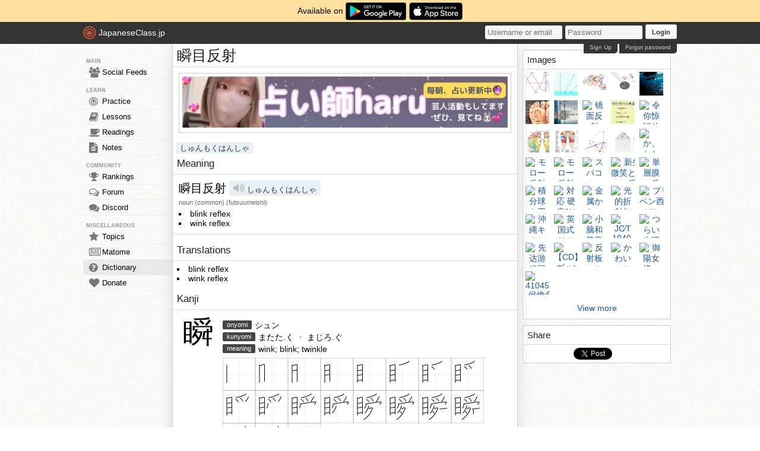

--- FILE ---
content_type: text/html; charset=utf-8
request_url: https://japaneseclass.jp/dictionary/%E7%9E%AC%E7%9B%AE%E5%8F%8D%E5%B0%84
body_size: 14164
content:
<!DOCTYPE html><html><head><!-- Google tag (gtag.js)--><script async src="https://www.googletagmanager.com/gtag/js?id=G-DNG93ZD7P1" type="f61eee0e22dfe7285a0d127b-text/javascript"></script><script type="f61eee0e22dfe7285a0d127b-text/javascript">window.dataLayer = window.dataLayer || [];
function gtag(){dataLayer.push(arguments);}
gtag('js', new Date());
gtag('config', 'G-DNG93ZD7P1');
</script><link rel="dns-prefetch" href="https://cdn.japaneseclass.jp"><meta charset="utf-8"><!-- verification codes--><meta name="y_key" content="eed5acc5360ba626"><meta name="google-site-verification" content="NU4y71Mg9hLhJZ31r1wKR84zgXB4L_2q5v5SbfJZSHA"><meta name="msvalidate.01" content="D65BDFC535FC6BCAE927F1843D4FE9AA"><meta name="p:domain_verify" content="f137121c58fd97ae65c72aac1730cb14"><meta property="fb:app_id" content="246148497593"><meta property="og:app_id" content="246148497593"><meta name="alexaVerifyID" content="kL7SN9uSdZWpRmxoRxtZLFIRfHI"><meta name="viewport" content="initial-scale=1,maximum-scale=1,user-scalable=no"><!--if lt IE 9<script type="text/javascript" src="http://cdnjs.cloudflare.com/ajax/libs/html5shiv/3.7/html5shiv-printshiv.min.js"></script>
<script type="text/javascript" src="http://cdnjs.cloudflare.com/ajax/libs/es5-shim/3.4.0/es5-sham.min.js"></script>
<script type="text/javascript" src="http://cdnjs.cloudflare.com/ajax/libs/es5-shim/4.1.0/es5-sham.min.js"></script>
<script type="text/javascript" src="http://cdnjs.cloudflare.com/ajax/libs/selectivizr/1.0.2/selectivizr-min.js"></script>
<script type="text/javascript" src="http://cdnjs.cloudflare.com/ajax/libs/json2/20130526/json2.min.js"></script>
<sciprt type="text/javascript" src="http://cdnjs.cloudflare.com/ajax/libs/placeholders/3.0.2/placeholders.js"></script>
--><link rel="shortcut icon" href="https://cdn.japaneseclass.jp/assets/favicon.ico" type="image/x-icon"><link rel="icon" href="https://cdn.japaneseclass.jp/assets/favicon.ico" sizes="32x32"><link rel="stylesheet" type="text/css" href="https://cdn.japaneseclass.jp/build/stylus/base.css?ver=835"><!--!{ads.print(user, 'popupunder')}--><script type="f61eee0e22dfe7285a0d127b-text/javascript" src="//connect.facebook.net/en_US/all.js"></script><script type="f61eee0e22dfe7285a0d127b-text/javascript">var bian = bian || {};
bian.user = null;
bian.isBot = false;
bian.tempUser = null;
bian.quests = null;
bian.constants = {"LEVEL_REQUIREMENTS":{"1":0,"2":4000,"3":12000,"4":27000,"5":52000,"6":97000,"7":170000,"8":270000,"9":380000}};
var jcjp = {
  gap: 1769185698581 - Date.now(),
  now: 1769185698581
};

</script><meta name="verify-admitad" content="0f23a69571"><meta http-equiv="content-language" content="ja,en"><meta name="description" content="Translation for 瞬目反射 with kanji, meanings, readings, sentences, compounds, images, wikipedia, and news"><meta name="keyword" content="Japanese, English, translation, 瞬目反射, kanji, meanings, images, readings, sentences, compounds, news, wikipedia"><title>瞬目反射 (しゅんもくはんしゃ) - Japanese-English Dictionary - JapaneseClass.jp</title></head><body><div class="body-wrapper"><div class="announcement">Available on <a href="https://play.google.com/store/apps/details?id=com.japaneseclass" target="_blank"><img class="middle" height="30" src="/images/logos/google-play.svg" alt="Google Play"></a><a class="ml5" href="https://apps.apple.com/us/app/japaneseclass-jp/id1606083467" target="_blank"><img class="middle" height="30" src="/images/logos/app-store.svg" alt="App Store"></a></div><div class="body has-announcement"><div id="fb-root"> </div><header><div id="header"><a class="logo" href="/"><i class="logo-circle fa fa-bullseye fa-5x"></i><span class="jcjp">JapaneseClass.jp</span><!--img(src='/assets/images/jcjp-logo.png')--></a><div class="pull-right right-head login-form"><form action="/auth/login" method="post"><input class="login-input" type="text" placeholder="Username or email" name="username"><input class="login-input" type="password" placeholder="Password" name="password"><button type="submit">Login</button></form><div class="under-header-link forgot-link pull-right">Forgot password</div><div class="under-header-link pull-right mr3" id="react-signup-link"></div></div></div></header><div class="wrapper"><nav><ul id="nav"><li class="header_li_menu">MAIN</li><li class="menu-feeds"><a href="/feeds"><i class="fa fa-group fa-lg"></i>Social Feeds</a></li><li class="header_li_menu">LEARN</li><li class="menu-practice"><a href="/practice"> <i class="fa fa-bullseye fa-lg"></i>Practice</a></li><li class="menu-lessons"><a href="/lessons"><i class="fa fa-book fa-lg"></i>Lessons</a></li><li class="menu-readings"><a href="/readings/list/h"><i class="fa fa-coffee fa-lg"></i>Readings</a></li><li class="menu-notes"><a href="/notes"><i class="fa fa-file-text fa-lg"></i>Notes</a></li><li class="header_li_menu">COMMUNITY</li><li class="menu-ranking"><a href="/user/ranking"><i class="fa fa-trophy fa-lg"></i>Rankings</a></li><li class="menu-forum"><a href="/forum"><i class="fa fa-comments-o fa-lg"></i>Forum</a></li><li class="menu-chat"><a target="_blank" href="https://discord.com/invite/eXGtSpECUb"><!--a(href='/chat')--><i class="fa fa-comments fa-lg"></i>Discord</a></li><!--li.header_li_menu GAME--><!--li: a()i.fa.fa-sun.fa-lg
| Avatar--><li class="header_li_menu">MISCELLANEOUS</li><li class="menu-trends"><a href="/trends/list/all"><i class="fa fa-star fa-lg"></i>Topics</a></li><li><a href="/matome"><i class="fa fa-newspaper-o fa-lg"></i>Matome</a></li><li class="menu-selected"><a href="/dictionary"><i class="fa fa-question-circle fa-lg"></i>Dictionary</a></li><li class="mb30"><a href="/donate"><i class="fa fa-heart fa-lg"></i>Donate</a></li></ul></nav><div id="content"><h1 class="dictionary pb6 kanji-xl">瞬目反射 </h1><div class="center mt10"><div class="center p5 box m10">
      <a href="https://www.youtube.com/@jeanne6663" target="_blank" rel="nofollow"><img border="0" style="width:100%" alt="jeanne6663" src="https://japaneseclass.jp/images/ads/haru.jpg"></a>
    </div></div><div class="pt6"><a class="item light big ml5" href="/dictionary/しゅんもくはんしゃ">しゅんもくはんしゃ</a></div><h2>Meaning</h2><div class="edict mb10"><div class="p10 bottom-solid"><span class="kanji-l">瞬目反射</span><span class="item light big ml5 mb5"><i class="fa fa-volume-up js-audio" data-ogg="/assets/mp3/edict/100500.ogg" data-mp3="/assets/mp3/edict/100500.mp3" onClick="if (!window.__cfRLUnblockHandlers) return false; bian.clickAudio(event, this)" data-cf-modified-f61eee0e22dfe7285a0d127b-=""></i>
しゅんもくはんしゃ</span><div><div class="info_data_no_italic">noun (common) (futsuumeishi)</div><ul><li>blink reflex</li><li>wink reflex</li></ul></div></div></div><!--| !{ads.print(user, '468x60', true)}--><h2>Translations</h2><div class="edict"><ul class="mb10"><li class="ph7">blink reflex</li><li class="ph7">wink reflex</li></ul></div><h2>Kanji</h2><ul class="kanji-list mb10"><li class="p7 overflow-hidden bottom-solid pv10"><!-- kanji--><div class="pull-left kanji-super literal ph10">瞬</div><ul class="pull-left readings pl5"><!-- onyomi--><li><span class="item dark mr5 pull-left">onyomi</span><span class="mr20 kanji-s pull-left w360">シュン</span></li><!-- kunyomi--><li><span class="item dark mr5 pull-left">kunyomi</span><span class="mr5 kanji-s pull-left w360">またた.く<span class="text_weak"> ・ </span>まじろ.ぐ</span></li><!-- meaning--><li><span class="mr5 item dark pull-left">meaning</span><span class="pull-left w360">wink; blink; twinkle</span></li><!-- strokes--><li class="mt5 kanji-vg" id="vg077ac"><svg class="middle vg077ac" preserveAspectRatio="xMinYMin" viewBox="0 0 109 109" x="0" y="0" width="55" height="55"><!-- grid box--><rect x="0" y="0" height="109" width="109" style="fill:#FFF;stroke:#666;stroke-width:1"></rect><path d="M0,55.5L109,55.5" stroke="#DDD"></path><path d="M55.5,0L55.5,109" stroke="#DDD"></path><!-- strokes--><path d="M13.05,24.81c0.88,0.88,0.94,2.37,0.94,3.99c0,1.24-0.05,31.16-0.04,45.7c0,4.39,0.02,7.38,0.04,7.75" style="fill:none;stroke:#000000;stroke-width:2;stroke-linecap:round;stroke-linejoin:round;"></path></svg><svg class="middle vg077ac" preserveAspectRatio="xMinYMin" viewBox="0 0 109 109" x="0" y="0" width="55" height="55"><!-- grid box--><rect x="0" y="0" height="109" width="109" style="fill:#FFF;stroke:#666;stroke-width:1"></rect><path d="M0,55.5L109,55.5" stroke="#DDD"></path><path d="M55.5,0L55.5,109" stroke="#DDD"></path><!-- strokes--><path d="M13.05,24.81c0.88,0.88,0.94,2.37,0.94,3.99c0,1.24-0.05,31.16-0.04,45.7c0,4.39,0.02,7.38,0.04,7.75" style="fill:none;stroke:#000000;stroke-width:2;stroke-linecap:round;stroke-linejoin:round;"></path><path d="M14.65,25.89c1.31-0.17,9.11-2.19,12.66-3.04c2.89-0.69,3.66,0.64,3.66,3.52c-0.01,6.31-0.04,32.88-0.06,45.88c0,3.58-0.01,6.13-0.01,6.94" style="fill:none;stroke:#000000;stroke-width:2;stroke-linecap:round;stroke-linejoin:round;"></path></svg><svg class="middle vg077ac" preserveAspectRatio="xMinYMin" viewBox="0 0 109 109" x="0" y="0" width="55" height="55"><!-- grid box--><rect x="0" y="0" height="109" width="109" style="fill:#FFF;stroke:#666;stroke-width:1"></rect><path d="M0,55.5L109,55.5" stroke="#DDD"></path><path d="M55.5,0L55.5,109" stroke="#DDD"></path><!-- strokes--><path d="M13.05,24.81c0.88,0.88,0.94,2.37,0.94,3.99c0,1.24-0.05,31.16-0.04,45.7c0,4.39,0.02,7.38,0.04,7.75" style="fill:none;stroke:#000000;stroke-width:2;stroke-linecap:round;stroke-linejoin:round;"></path><path d="M14.65,25.89c1.31-0.17,9.11-2.19,12.66-3.04c2.89-0.69,3.66,0.64,3.66,3.52c-0.01,6.31-0.04,32.88-0.06,45.88c0,3.58-0.01,6.13-0.01,6.94" style="fill:none;stroke:#000000;stroke-width:2;stroke-linecap:round;stroke-linejoin:round;"></path><path d="M15.18,43.19C19.38,42.25,26,41,29.75,40.62" style="fill:none;stroke:#000000;stroke-width:2;stroke-linecap:round;stroke-linejoin:round;"></path></svg><svg class="middle vg077ac" preserveAspectRatio="xMinYMin" viewBox="0 0 109 109" x="0" y="0" width="55" height="55"><!-- grid box--><rect x="0" y="0" height="109" width="109" style="fill:#FFF;stroke:#666;stroke-width:1"></rect><path d="M0,55.5L109,55.5" stroke="#DDD"></path><path d="M55.5,0L55.5,109" stroke="#DDD"></path><!-- strokes--><path d="M13.05,24.81c0.88,0.88,0.94,2.37,0.94,3.99c0,1.24-0.05,31.16-0.04,45.7c0,4.39,0.02,7.38,0.04,7.75" style="fill:none;stroke:#000000;stroke-width:2;stroke-linecap:round;stroke-linejoin:round;"></path><path d="M14.65,25.89c1.31-0.17,9.11-2.19,12.66-3.04c2.89-0.69,3.66,0.64,3.66,3.52c-0.01,6.31-0.04,32.88-0.06,45.88c0,3.58-0.01,6.13-0.01,6.94" style="fill:none;stroke:#000000;stroke-width:2;stroke-linecap:round;stroke-linejoin:round;"></path><path d="M15.18,43.19C19.38,42.25,26,41,29.75,40.62" style="fill:none;stroke:#000000;stroke-width:2;stroke-linecap:round;stroke-linejoin:round;"></path><path d="M15.31,58.26c4.22-0.68,8.94-1.38,14.25-2.18" style="fill:none;stroke:#000000;stroke-width:2;stroke-linecap:round;stroke-linejoin:round;"></path></svg><svg class="middle vg077ac" preserveAspectRatio="xMinYMin" viewBox="0 0 109 109" x="0" y="0" width="55" height="55"><!-- grid box--><rect x="0" y="0" height="109" width="109" style="fill:#FFF;stroke:#666;stroke-width:1"></rect><path d="M0,55.5L109,55.5" stroke="#DDD"></path><path d="M55.5,0L55.5,109" stroke="#DDD"></path><!-- strokes--><path d="M13.05,24.81c0.88,0.88,0.94,2.37,0.94,3.99c0,1.24-0.05,31.16-0.04,45.7c0,4.39,0.02,7.38,0.04,7.75" style="fill:none;stroke:#000000;stroke-width:2;stroke-linecap:round;stroke-linejoin:round;"></path><path d="M14.65,25.89c1.31-0.17,9.11-2.19,12.66-3.04c2.89-0.69,3.66,0.64,3.66,3.52c-0.01,6.31-0.04,32.88-0.06,45.88c0,3.58-0.01,6.13-0.01,6.94" style="fill:none;stroke:#000000;stroke-width:2;stroke-linecap:round;stroke-linejoin:round;"></path><path d="M15.18,43.19C19.38,42.25,26,41,29.75,40.62" style="fill:none;stroke:#000000;stroke-width:2;stroke-linecap:round;stroke-linejoin:round;"></path><path d="M15.31,58.26c4.22-0.68,8.94-1.38,14.25-2.18" style="fill:none;stroke:#000000;stroke-width:2;stroke-linecap:round;stroke-linejoin:round;"></path><path d="M14.82,76.07c4.81-0.69,9.18-1.69,14.9-2.31" style="fill:none;stroke:#000000;stroke-width:2;stroke-linecap:round;stroke-linejoin:round;"></path></svg><svg class="middle vg077ac" preserveAspectRatio="xMinYMin" viewBox="0 0 109 109" x="0" y="0" width="55" height="55"><!-- grid box--><rect x="0" y="0" height="109" width="109" style="fill:#FFF;stroke:#666;stroke-width:1"></rect><path d="M0,55.5L109,55.5" stroke="#DDD"></path><path d="M55.5,0L55.5,109" stroke="#DDD"></path><!-- strokes--><path d="M13.05,24.81c0.88,0.88,0.94,2.37,0.94,3.99c0,1.24-0.05,31.16-0.04,45.7c0,4.39,0.02,7.38,0.04,7.75" style="fill:none;stroke:#000000;stroke-width:2;stroke-linecap:round;stroke-linejoin:round;"></path><path d="M14.65,25.89c1.31-0.17,9.11-2.19,12.66-3.04c2.89-0.69,3.66,0.64,3.66,3.52c-0.01,6.31-0.04,32.88-0.06,45.88c0,3.58-0.01,6.13-0.01,6.94" style="fill:none;stroke:#000000;stroke-width:2;stroke-linecap:round;stroke-linejoin:round;"></path><path d="M15.18,43.19C19.38,42.25,26,41,29.75,40.62" style="fill:none;stroke:#000000;stroke-width:2;stroke-linecap:round;stroke-linejoin:round;"></path><path d="M15.31,58.26c4.22-0.68,8.94-1.38,14.25-2.18" style="fill:none;stroke:#000000;stroke-width:2;stroke-linecap:round;stroke-linejoin:round;"></path><path d="M14.82,76.07c4.81-0.69,9.18-1.69,14.9-2.31" style="fill:none;stroke:#000000;stroke-width:2;stroke-linecap:round;stroke-linejoin:round;"></path><path d="M77.41,10.89c-0.16,0.98-0.56,1.85-1.33,2.32c-4.95,3.04-15.74,7.68-31.59,10.89" style="fill:none;stroke:#000000;stroke-width:2;stroke-linecap:round;stroke-linejoin:round;"></path></svg><svg class="middle vg077ac" preserveAspectRatio="xMinYMin" viewBox="0 0 109 109" x="0" y="0" width="55" height="55"><!-- grid box--><rect x="0" y="0" height="109" width="109" style="fill:#FFF;stroke:#666;stroke-width:1"></rect><path d="M0,55.5L109,55.5" stroke="#DDD"></path><path d="M55.5,0L55.5,109" stroke="#DDD"></path><!-- strokes--><path d="M13.05,24.81c0.88,0.88,0.94,2.37,0.94,3.99c0,1.24-0.05,31.16-0.04,45.7c0,4.39,0.02,7.38,0.04,7.75" style="fill:none;stroke:#000000;stroke-width:2;stroke-linecap:round;stroke-linejoin:round;"></path><path d="M14.65,25.89c1.31-0.17,9.11-2.19,12.66-3.04c2.89-0.69,3.66,0.64,3.66,3.52c-0.01,6.31-0.04,32.88-0.06,45.88c0,3.58-0.01,6.13-0.01,6.94" style="fill:none;stroke:#000000;stroke-width:2;stroke-linecap:round;stroke-linejoin:round;"></path><path d="M15.18,43.19C19.38,42.25,26,41,29.75,40.62" style="fill:none;stroke:#000000;stroke-width:2;stroke-linecap:round;stroke-linejoin:round;"></path><path d="M15.31,58.26c4.22-0.68,8.94-1.38,14.25-2.18" style="fill:none;stroke:#000000;stroke-width:2;stroke-linecap:round;stroke-linejoin:round;"></path><path d="M14.82,76.07c4.81-0.69,9.18-1.69,14.9-2.31" style="fill:none;stroke:#000000;stroke-width:2;stroke-linecap:round;stroke-linejoin:round;"></path><path d="M77.41,10.89c-0.16,0.98-0.56,1.85-1.33,2.32c-4.95,3.04-15.74,7.68-31.59,10.89" style="fill:none;stroke:#000000;stroke-width:2;stroke-linecap:round;stroke-linejoin:round;"></path><path d="M43.77,29.68c3.01,1.51,7.77,6.21,8.53,8.55" style="fill:none;stroke:#000000;stroke-width:2;stroke-linecap:round;stroke-linejoin:round;"></path></svg><svg class="middle vg077ac" preserveAspectRatio="xMinYMin" viewBox="0 0 109 109" x="0" y="0" width="55" height="55"><!-- grid box--><rect x="0" y="0" height="109" width="109" style="fill:#FFF;stroke:#666;stroke-width:1"></rect><path d="M0,55.5L109,55.5" stroke="#DDD"></path><path d="M55.5,0L55.5,109" stroke="#DDD"></path><!-- strokes--><path d="M13.05,24.81c0.88,0.88,0.94,2.37,0.94,3.99c0,1.24-0.05,31.16-0.04,45.7c0,4.39,0.02,7.38,0.04,7.75" style="fill:none;stroke:#000000;stroke-width:2;stroke-linecap:round;stroke-linejoin:round;"></path><path d="M14.65,25.89c1.31-0.17,9.11-2.19,12.66-3.04c2.89-0.69,3.66,0.64,3.66,3.52c-0.01,6.31-0.04,32.88-0.06,45.88c0,3.58-0.01,6.13-0.01,6.94" style="fill:none;stroke:#000000;stroke-width:2;stroke-linecap:round;stroke-linejoin:round;"></path><path d="M15.18,43.19C19.38,42.25,26,41,29.75,40.62" style="fill:none;stroke:#000000;stroke-width:2;stroke-linecap:round;stroke-linejoin:round;"></path><path d="M15.31,58.26c4.22-0.68,8.94-1.38,14.25-2.18" style="fill:none;stroke:#000000;stroke-width:2;stroke-linecap:round;stroke-linejoin:round;"></path><path d="M14.82,76.07c4.81-0.69,9.18-1.69,14.9-2.31" style="fill:none;stroke:#000000;stroke-width:2;stroke-linecap:round;stroke-linejoin:round;"></path><path d="M77.41,10.89c-0.16,0.98-0.56,1.85-1.33,2.32c-4.95,3.04-15.74,7.68-31.59,10.89" style="fill:none;stroke:#000000;stroke-width:2;stroke-linecap:round;stroke-linejoin:round;"></path><path d="M43.77,29.68c3.01,1.51,7.77,6.21,8.53,8.55" style="fill:none;stroke:#000000;stroke-width:2;stroke-linecap:round;stroke-linejoin:round;"></path><path d="M58.75,25.7c2.85,1.69,7.36,6.94,8.08,9.56" style="fill:none;stroke:#000000;stroke-width:2;stroke-linecap:round;stroke-linejoin:round;"></path></svg><svg class="middle vg077ac" preserveAspectRatio="xMinYMin" viewBox="0 0 109 109" x="0" y="0" width="55" height="55"><!-- grid box--><rect x="0" y="0" height="109" width="109" style="fill:#FFF;stroke:#666;stroke-width:1"></rect><path d="M0,55.5L109,55.5" stroke="#DDD"></path><path d="M55.5,0L55.5,109" stroke="#DDD"></path><!-- strokes--><path d="M13.05,24.81c0.88,0.88,0.94,2.37,0.94,3.99c0,1.24-0.05,31.16-0.04,45.7c0,4.39,0.02,7.38,0.04,7.75" style="fill:none;stroke:#000000;stroke-width:2;stroke-linecap:round;stroke-linejoin:round;"></path><path d="M14.65,25.89c1.31-0.17,9.11-2.19,12.66-3.04c2.89-0.69,3.66,0.64,3.66,3.52c-0.01,6.31-0.04,32.88-0.06,45.88c0,3.58-0.01,6.13-0.01,6.94" style="fill:none;stroke:#000000;stroke-width:2;stroke-linecap:round;stroke-linejoin:round;"></path><path d="M15.18,43.19C19.38,42.25,26,41,29.75,40.62" style="fill:none;stroke:#000000;stroke-width:2;stroke-linecap:round;stroke-linejoin:round;"></path><path d="M15.31,58.26c4.22-0.68,8.94-1.38,14.25-2.18" style="fill:none;stroke:#000000;stroke-width:2;stroke-linecap:round;stroke-linejoin:round;"></path><path d="M14.82,76.07c4.81-0.69,9.18-1.69,14.9-2.31" style="fill:none;stroke:#000000;stroke-width:2;stroke-linecap:round;stroke-linejoin:round;"></path><path d="M77.41,10.89c-0.16,0.98-0.56,1.85-1.33,2.32c-4.95,3.04-15.74,7.68-31.59,10.89" style="fill:none;stroke:#000000;stroke-width:2;stroke-linecap:round;stroke-linejoin:round;"></path><path d="M43.77,29.68c3.01,1.51,7.77,6.21,8.53,8.55" style="fill:none;stroke:#000000;stroke-width:2;stroke-linecap:round;stroke-linejoin:round;"></path><path d="M58.75,25.7c2.85,1.69,7.36,6.94,8.08,9.56" style="fill:none;stroke:#000000;stroke-width:2;stroke-linecap:round;stroke-linejoin:round;"></path><path d="M85.55,20.81c0.11,1.01-0.03,1.98-0.41,2.91c-1.15,3.12-4.39,7.79-8.27,12.78" style="fill:none;stroke:#000000;stroke-width:2;stroke-linecap:round;stroke-linejoin:round;"></path></svg><svg class="middle vg077ac" preserveAspectRatio="xMinYMin" viewBox="0 0 109 109" x="0" y="0" width="55" height="55"><!-- grid box--><rect x="0" y="0" height="109" width="109" style="fill:#FFF;stroke:#666;stroke-width:1"></rect><path d="M0,55.5L109,55.5" stroke="#DDD"></path><path d="M55.5,0L55.5,109" stroke="#DDD"></path><!-- strokes--><path d="M13.05,24.81c0.88,0.88,0.94,2.37,0.94,3.99c0,1.24-0.05,31.16-0.04,45.7c0,4.39,0.02,7.38,0.04,7.75" style="fill:none;stroke:#000000;stroke-width:2;stroke-linecap:round;stroke-linejoin:round;"></path><path d="M14.65,25.89c1.31-0.17,9.11-2.19,12.66-3.04c2.89-0.69,3.66,0.64,3.66,3.52c-0.01,6.31-0.04,32.88-0.06,45.88c0,3.58-0.01,6.13-0.01,6.94" style="fill:none;stroke:#000000;stroke-width:2;stroke-linecap:round;stroke-linejoin:round;"></path><path d="M15.18,43.19C19.38,42.25,26,41,29.75,40.62" style="fill:none;stroke:#000000;stroke-width:2;stroke-linecap:round;stroke-linejoin:round;"></path><path d="M15.31,58.26c4.22-0.68,8.94-1.38,14.25-2.18" style="fill:none;stroke:#000000;stroke-width:2;stroke-linecap:round;stroke-linejoin:round;"></path><path d="M14.82,76.07c4.81-0.69,9.18-1.69,14.9-2.31" style="fill:none;stroke:#000000;stroke-width:2;stroke-linecap:round;stroke-linejoin:round;"></path><path d="M77.41,10.89c-0.16,0.98-0.56,1.85-1.33,2.32c-4.95,3.04-15.74,7.68-31.59,10.89" style="fill:none;stroke:#000000;stroke-width:2;stroke-linecap:round;stroke-linejoin:round;"></path><path d="M43.77,29.68c3.01,1.51,7.77,6.21,8.53,8.55" style="fill:none;stroke:#000000;stroke-width:2;stroke-linecap:round;stroke-linejoin:round;"></path><path d="M58.75,25.7c2.85,1.69,7.36,6.94,8.08,9.56" style="fill:none;stroke:#000000;stroke-width:2;stroke-linecap:round;stroke-linejoin:round;"></path><path d="M85.55,20.81c0.11,1.01-0.03,1.98-0.41,2.91c-1.15,3.12-4.39,7.79-8.27,12.78" style="fill:none;stroke:#000000;stroke-width:2;stroke-linecap:round;stroke-linejoin:round;"></path><path d="M42.46,43.88c0,3.34-2.7,12.51-3.93,14.73" style="fill:none;stroke:#000000;stroke-width:2;stroke-linecap:round;stroke-linejoin:round;"></path></svg><svg class="middle vg077ac" preserveAspectRatio="xMinYMin" viewBox="0 0 109 109" x="0" y="0" width="55" height="55"><!-- grid box--><rect x="0" y="0" height="109" width="109" style="fill:#FFF;stroke:#666;stroke-width:1"></rect><path d="M0,55.5L109,55.5" stroke="#DDD"></path><path d="M55.5,0L55.5,109" stroke="#DDD"></path><!-- strokes--><path d="M13.05,24.81c0.88,0.88,0.94,2.37,0.94,3.99c0,1.24-0.05,31.16-0.04,45.7c0,4.39,0.02,7.38,0.04,7.75" style="fill:none;stroke:#000000;stroke-width:2;stroke-linecap:round;stroke-linejoin:round;"></path><path d="M14.65,25.89c1.31-0.17,9.11-2.19,12.66-3.04c2.89-0.69,3.66,0.64,3.66,3.52c-0.01,6.31-0.04,32.88-0.06,45.88c0,3.58-0.01,6.13-0.01,6.94" style="fill:none;stroke:#000000;stroke-width:2;stroke-linecap:round;stroke-linejoin:round;"></path><path d="M15.18,43.19C19.38,42.25,26,41,29.75,40.62" style="fill:none;stroke:#000000;stroke-width:2;stroke-linecap:round;stroke-linejoin:round;"></path><path d="M15.31,58.26c4.22-0.68,8.94-1.38,14.25-2.18" style="fill:none;stroke:#000000;stroke-width:2;stroke-linecap:round;stroke-linejoin:round;"></path><path d="M14.82,76.07c4.81-0.69,9.18-1.69,14.9-2.31" style="fill:none;stroke:#000000;stroke-width:2;stroke-linecap:round;stroke-linejoin:round;"></path><path d="M77.41,10.89c-0.16,0.98-0.56,1.85-1.33,2.32c-4.95,3.04-15.74,7.68-31.59,10.89" style="fill:none;stroke:#000000;stroke-width:2;stroke-linecap:round;stroke-linejoin:round;"></path><path d="M43.77,29.68c3.01,1.51,7.77,6.21,8.53,8.55" style="fill:none;stroke:#000000;stroke-width:2;stroke-linecap:round;stroke-linejoin:round;"></path><path d="M58.75,25.7c2.85,1.69,7.36,6.94,8.08,9.56" style="fill:none;stroke:#000000;stroke-width:2;stroke-linecap:round;stroke-linejoin:round;"></path><path d="M85.55,20.81c0.11,1.01-0.03,1.98-0.41,2.91c-1.15,3.12-4.39,7.79-8.27,12.78" style="fill:none;stroke:#000000;stroke-width:2;stroke-linecap:round;stroke-linejoin:round;"></path><path d="M42.46,43.88c0,3.34-2.7,12.51-3.93,14.73" style="fill:none;stroke:#000000;stroke-width:2;stroke-linecap:round;stroke-linejoin:round;"></path><path d="M43.19,45.18c11.81-2.43,30.43-5.68,45.9-6.85c8.54-0.64,1.31,5.97-0.82,7.95" style="fill:none;stroke:#000000;stroke-width:2;stroke-linecap:round;stroke-linejoin:round;"></path></svg><svg class="middle vg077ac" preserveAspectRatio="xMinYMin" viewBox="0 0 109 109" x="0" y="0" width="55" height="55"><!-- grid box--><rect x="0" y="0" height="109" width="109" style="fill:#FFF;stroke:#666;stroke-width:1"></rect><path d="M0,55.5L109,55.5" stroke="#DDD"></path><path d="M55.5,0L55.5,109" stroke="#DDD"></path><!-- strokes--><path d="M13.05,24.81c0.88,0.88,0.94,2.37,0.94,3.99c0,1.24-0.05,31.16-0.04,45.7c0,4.39,0.02,7.38,0.04,7.75" style="fill:none;stroke:#000000;stroke-width:2;stroke-linecap:round;stroke-linejoin:round;"></path><path d="M14.65,25.89c1.31-0.17,9.11-2.19,12.66-3.04c2.89-0.69,3.66,0.64,3.66,3.52c-0.01,6.31-0.04,32.88-0.06,45.88c0,3.58-0.01,6.13-0.01,6.94" style="fill:none;stroke:#000000;stroke-width:2;stroke-linecap:round;stroke-linejoin:round;"></path><path d="M15.18,43.19C19.38,42.25,26,41,29.75,40.62" style="fill:none;stroke:#000000;stroke-width:2;stroke-linecap:round;stroke-linejoin:round;"></path><path d="M15.31,58.26c4.22-0.68,8.94-1.38,14.25-2.18" style="fill:none;stroke:#000000;stroke-width:2;stroke-linecap:round;stroke-linejoin:round;"></path><path d="M14.82,76.07c4.81-0.69,9.18-1.69,14.9-2.31" style="fill:none;stroke:#000000;stroke-width:2;stroke-linecap:round;stroke-linejoin:round;"></path><path d="M77.41,10.89c-0.16,0.98-0.56,1.85-1.33,2.32c-4.95,3.04-15.74,7.68-31.59,10.89" style="fill:none;stroke:#000000;stroke-width:2;stroke-linecap:round;stroke-linejoin:round;"></path><path d="M43.77,29.68c3.01,1.51,7.77,6.21,8.53,8.55" style="fill:none;stroke:#000000;stroke-width:2;stroke-linecap:round;stroke-linejoin:round;"></path><path d="M58.75,25.7c2.85,1.69,7.36,6.94,8.08,9.56" style="fill:none;stroke:#000000;stroke-width:2;stroke-linecap:round;stroke-linejoin:round;"></path><path d="M85.55,20.81c0.11,1.01-0.03,1.98-0.41,2.91c-1.15,3.12-4.39,7.79-8.27,12.78" style="fill:none;stroke:#000000;stroke-width:2;stroke-linecap:round;stroke-linejoin:round;"></path><path d="M42.46,43.88c0,3.34-2.7,12.51-3.93,14.73" style="fill:none;stroke:#000000;stroke-width:2;stroke-linecap:round;stroke-linejoin:round;"></path><path d="M43.19,45.18c11.81-2.43,30.43-5.68,45.9-6.85c8.54-0.64,1.31,5.97-0.82,7.95" style="fill:none;stroke:#000000;stroke-width:2;stroke-linecap:round;stroke-linejoin:round;"></path><path d="M51.57,51.5c0.12,0.42,0.26,1.67-0.01,2.46c-2.06,6.16-6.25,15.08-12.59,21.6" style="fill:none;stroke:#000000;stroke-width:2;stroke-linecap:round;stroke-linejoin:round;"></path></svg><svg class="middle vg077ac" preserveAspectRatio="xMinYMin" viewBox="0 0 109 109" x="0" y="0" width="55" height="55"><!-- grid box--><rect x="0" y="0" height="109" width="109" style="fill:#FFF;stroke:#666;stroke-width:1"></rect><path d="M0,55.5L109,55.5" stroke="#DDD"></path><path d="M55.5,0L55.5,109" stroke="#DDD"></path><!-- strokes--><path d="M13.05,24.81c0.88,0.88,0.94,2.37,0.94,3.99c0,1.24-0.05,31.16-0.04,45.7c0,4.39,0.02,7.38,0.04,7.75" style="fill:none;stroke:#000000;stroke-width:2;stroke-linecap:round;stroke-linejoin:round;"></path><path d="M14.65,25.89c1.31-0.17,9.11-2.19,12.66-3.04c2.89-0.69,3.66,0.64,3.66,3.52c-0.01,6.31-0.04,32.88-0.06,45.88c0,3.58-0.01,6.13-0.01,6.94" style="fill:none;stroke:#000000;stroke-width:2;stroke-linecap:round;stroke-linejoin:round;"></path><path d="M15.18,43.19C19.38,42.25,26,41,29.75,40.62" style="fill:none;stroke:#000000;stroke-width:2;stroke-linecap:round;stroke-linejoin:round;"></path><path d="M15.31,58.26c4.22-0.68,8.94-1.38,14.25-2.18" style="fill:none;stroke:#000000;stroke-width:2;stroke-linecap:round;stroke-linejoin:round;"></path><path d="M14.82,76.07c4.81-0.69,9.18-1.69,14.9-2.31" style="fill:none;stroke:#000000;stroke-width:2;stroke-linecap:round;stroke-linejoin:round;"></path><path d="M77.41,10.89c-0.16,0.98-0.56,1.85-1.33,2.32c-4.95,3.04-15.74,7.68-31.59,10.89" style="fill:none;stroke:#000000;stroke-width:2;stroke-linecap:round;stroke-linejoin:round;"></path><path d="M43.77,29.68c3.01,1.51,7.77,6.21,8.53,8.55" style="fill:none;stroke:#000000;stroke-width:2;stroke-linecap:round;stroke-linejoin:round;"></path><path d="M58.75,25.7c2.85,1.69,7.36,6.94,8.08,9.56" style="fill:none;stroke:#000000;stroke-width:2;stroke-linecap:round;stroke-linejoin:round;"></path><path d="M85.55,20.81c0.11,1.01-0.03,1.98-0.41,2.91c-1.15,3.12-4.39,7.79-8.27,12.78" style="fill:none;stroke:#000000;stroke-width:2;stroke-linecap:round;stroke-linejoin:round;"></path><path d="M42.46,43.88c0,3.34-2.7,12.51-3.93,14.73" style="fill:none;stroke:#000000;stroke-width:2;stroke-linecap:round;stroke-linejoin:round;"></path><path d="M43.19,45.18c11.81-2.43,30.43-5.68,45.9-6.85c8.54-0.64,1.31,5.97-0.82,7.95" style="fill:none;stroke:#000000;stroke-width:2;stroke-linecap:round;stroke-linejoin:round;"></path><path d="M51.57,51.5c0.12,0.42,0.26,1.67-0.01,2.46c-2.06,6.16-6.25,15.08-12.59,21.6" style="fill:none;stroke:#000000;stroke-width:2;stroke-linecap:round;stroke-linejoin:round;"></path><path d="M52.34,59.92c1.08,0.17,1.93,0.11,3.02-0.1c1.69-0.33,2.88-1.03,5.27-1.68c3.01-0.81,4.04,1,3.06,3.68c-4.06,11.06-13.94,25.43-27.57,34.95" style="fill:none;stroke:#000000;stroke-width:2;stroke-linecap:round;stroke-linejoin:round;"></path></svg><svg class="middle vg077ac" preserveAspectRatio="xMinYMin" viewBox="0 0 109 109" x="0" y="0" width="55" height="55"><!-- grid box--><rect x="0" y="0" height="109" width="109" style="fill:#FFF;stroke:#666;stroke-width:1"></rect><path d="M0,55.5L109,55.5" stroke="#DDD"></path><path d="M55.5,0L55.5,109" stroke="#DDD"></path><!-- strokes--><path d="M13.05,24.81c0.88,0.88,0.94,2.37,0.94,3.99c0,1.24-0.05,31.16-0.04,45.7c0,4.39,0.02,7.38,0.04,7.75" style="fill:none;stroke:#000000;stroke-width:2;stroke-linecap:round;stroke-linejoin:round;"></path><path d="M14.65,25.89c1.31-0.17,9.11-2.19,12.66-3.04c2.89-0.69,3.66,0.64,3.66,3.52c-0.01,6.31-0.04,32.88-0.06,45.88c0,3.58-0.01,6.13-0.01,6.94" style="fill:none;stroke:#000000;stroke-width:2;stroke-linecap:round;stroke-linejoin:round;"></path><path d="M15.18,43.19C19.38,42.25,26,41,29.75,40.62" style="fill:none;stroke:#000000;stroke-width:2;stroke-linecap:round;stroke-linejoin:round;"></path><path d="M15.31,58.26c4.22-0.68,8.94-1.38,14.25-2.18" style="fill:none;stroke:#000000;stroke-width:2;stroke-linecap:round;stroke-linejoin:round;"></path><path d="M14.82,76.07c4.81-0.69,9.18-1.69,14.9-2.31" style="fill:none;stroke:#000000;stroke-width:2;stroke-linecap:round;stroke-linejoin:round;"></path><path d="M77.41,10.89c-0.16,0.98-0.56,1.85-1.33,2.32c-4.95,3.04-15.74,7.68-31.59,10.89" style="fill:none;stroke:#000000;stroke-width:2;stroke-linecap:round;stroke-linejoin:round;"></path><path d="M43.77,29.68c3.01,1.51,7.77,6.21,8.53,8.55" style="fill:none;stroke:#000000;stroke-width:2;stroke-linecap:round;stroke-linejoin:round;"></path><path d="M58.75,25.7c2.85,1.69,7.36,6.94,8.08,9.56" style="fill:none;stroke:#000000;stroke-width:2;stroke-linecap:round;stroke-linejoin:round;"></path><path d="M85.55,20.81c0.11,1.01-0.03,1.98-0.41,2.91c-1.15,3.12-4.39,7.79-8.27,12.78" style="fill:none;stroke:#000000;stroke-width:2;stroke-linecap:round;stroke-linejoin:round;"></path><path d="M42.46,43.88c0,3.34-2.7,12.51-3.93,14.73" style="fill:none;stroke:#000000;stroke-width:2;stroke-linecap:round;stroke-linejoin:round;"></path><path d="M43.19,45.18c11.81-2.43,30.43-5.68,45.9-6.85c8.54-0.64,1.31,5.97-0.82,7.95" style="fill:none;stroke:#000000;stroke-width:2;stroke-linecap:round;stroke-linejoin:round;"></path><path d="M51.57,51.5c0.12,0.42,0.26,1.67-0.01,2.46c-2.06,6.16-6.25,15.08-12.59,21.6" style="fill:none;stroke:#000000;stroke-width:2;stroke-linecap:round;stroke-linejoin:round;"></path><path d="M52.34,59.92c1.08,0.17,1.93,0.11,3.02-0.1c1.69-0.33,2.88-1.03,5.27-1.68c3.01-0.81,4.04,1,3.06,3.68c-4.06,11.06-13.94,25.43-27.57,34.95" style="fill:none;stroke:#000000;stroke-width:2;stroke-linecap:round;stroke-linejoin:round;"></path><path d="M46.63,70.32c2.04,1.11,5.26,4.59,5.77,6.32" style="fill:none;stroke:#000000;stroke-width:2;stroke-linecap:round;stroke-linejoin:round;"></path></svg><svg class="middle vg077ac" preserveAspectRatio="xMinYMin" viewBox="0 0 109 109" x="0" y="0" width="55" height="55"><!-- grid box--><rect x="0" y="0" height="109" width="109" style="fill:#FFF;stroke:#666;stroke-width:1"></rect><path d="M0,55.5L109,55.5" stroke="#DDD"></path><path d="M55.5,0L55.5,109" stroke="#DDD"></path><!-- strokes--><path d="M13.05,24.81c0.88,0.88,0.94,2.37,0.94,3.99c0,1.24-0.05,31.16-0.04,45.7c0,4.39,0.02,7.38,0.04,7.75" style="fill:none;stroke:#000000;stroke-width:2;stroke-linecap:round;stroke-linejoin:round;"></path><path d="M14.65,25.89c1.31-0.17,9.11-2.19,12.66-3.04c2.89-0.69,3.66,0.64,3.66,3.52c-0.01,6.31-0.04,32.88-0.06,45.88c0,3.58-0.01,6.13-0.01,6.94" style="fill:none;stroke:#000000;stroke-width:2;stroke-linecap:round;stroke-linejoin:round;"></path><path d="M15.18,43.19C19.38,42.25,26,41,29.75,40.62" style="fill:none;stroke:#000000;stroke-width:2;stroke-linecap:round;stroke-linejoin:round;"></path><path d="M15.31,58.26c4.22-0.68,8.94-1.38,14.25-2.18" style="fill:none;stroke:#000000;stroke-width:2;stroke-linecap:round;stroke-linejoin:round;"></path><path d="M14.82,76.07c4.81-0.69,9.18-1.69,14.9-2.31" style="fill:none;stroke:#000000;stroke-width:2;stroke-linecap:round;stroke-linejoin:round;"></path><path d="M77.41,10.89c-0.16,0.98-0.56,1.85-1.33,2.32c-4.95,3.04-15.74,7.68-31.59,10.89" style="fill:none;stroke:#000000;stroke-width:2;stroke-linecap:round;stroke-linejoin:round;"></path><path d="M43.77,29.68c3.01,1.51,7.77,6.21,8.53,8.55" style="fill:none;stroke:#000000;stroke-width:2;stroke-linecap:round;stroke-linejoin:round;"></path><path d="M58.75,25.7c2.85,1.69,7.36,6.94,8.08,9.56" style="fill:none;stroke:#000000;stroke-width:2;stroke-linecap:round;stroke-linejoin:round;"></path><path d="M85.55,20.81c0.11,1.01-0.03,1.98-0.41,2.91c-1.15,3.12-4.39,7.79-8.27,12.78" style="fill:none;stroke:#000000;stroke-width:2;stroke-linecap:round;stroke-linejoin:round;"></path><path d="M42.46,43.88c0,3.34-2.7,12.51-3.93,14.73" style="fill:none;stroke:#000000;stroke-width:2;stroke-linecap:round;stroke-linejoin:round;"></path><path d="M43.19,45.18c11.81-2.43,30.43-5.68,45.9-6.85c8.54-0.64,1.31,5.97-0.82,7.95" style="fill:none;stroke:#000000;stroke-width:2;stroke-linecap:round;stroke-linejoin:round;"></path><path d="M51.57,51.5c0.12,0.42,0.26,1.67-0.01,2.46c-2.06,6.16-6.25,15.08-12.59,21.6" style="fill:none;stroke:#000000;stroke-width:2;stroke-linecap:round;stroke-linejoin:round;"></path><path d="M52.34,59.92c1.08,0.17,1.93,0.11,3.02-0.1c1.69-0.33,2.88-1.03,5.27-1.68c3.01-0.81,4.04,1,3.06,3.68c-4.06,11.06-13.94,25.43-27.57,34.95" style="fill:none;stroke:#000000;stroke-width:2;stroke-linecap:round;stroke-linejoin:round;"></path><path d="M46.63,70.32c2.04,1.11,5.26,4.59,5.77,6.32" style="fill:none;stroke:#000000;stroke-width:2;stroke-linecap:round;stroke-linejoin:round;"></path><path d="M70.61,61.15c1.18,0.51,3.08,0.5,4.26,0.42c4.24-0.28,11.03-1.18,15.65-1.93c1.49-0.24,2.48-0.43,3.92-0.05" style="fill:none;stroke:#000000;stroke-width:2;stroke-linecap:round;stroke-linejoin:round;"></path></svg><svg class="middle vg077ac" preserveAspectRatio="xMinYMin" viewBox="0 0 109 109" x="0" y="0" width="55" height="55"><!-- grid box--><rect x="0" y="0" height="109" width="109" style="fill:#FFF;stroke:#666;stroke-width:1"></rect><path d="M0,55.5L109,55.5" stroke="#DDD"></path><path d="M55.5,0L55.5,109" stroke="#DDD"></path><!-- strokes--><path d="M13.05,24.81c0.88,0.88,0.94,2.37,0.94,3.99c0,1.24-0.05,31.16-0.04,45.7c0,4.39,0.02,7.38,0.04,7.75" style="fill:none;stroke:#000000;stroke-width:2;stroke-linecap:round;stroke-linejoin:round;"></path><path d="M14.65,25.89c1.31-0.17,9.11-2.19,12.66-3.04c2.89-0.69,3.66,0.64,3.66,3.52c-0.01,6.31-0.04,32.88-0.06,45.88c0,3.58-0.01,6.13-0.01,6.94" style="fill:none;stroke:#000000;stroke-width:2;stroke-linecap:round;stroke-linejoin:round;"></path><path d="M15.18,43.19C19.38,42.25,26,41,29.75,40.62" style="fill:none;stroke:#000000;stroke-width:2;stroke-linecap:round;stroke-linejoin:round;"></path><path d="M15.31,58.26c4.22-0.68,8.94-1.38,14.25-2.18" style="fill:none;stroke:#000000;stroke-width:2;stroke-linecap:round;stroke-linejoin:round;"></path><path d="M14.82,76.07c4.81-0.69,9.18-1.69,14.9-2.31" style="fill:none;stroke:#000000;stroke-width:2;stroke-linecap:round;stroke-linejoin:round;"></path><path d="M77.41,10.89c-0.16,0.98-0.56,1.85-1.33,2.32c-4.95,3.04-15.74,7.68-31.59,10.89" style="fill:none;stroke:#000000;stroke-width:2;stroke-linecap:round;stroke-linejoin:round;"></path><path d="M43.77,29.68c3.01,1.51,7.77,6.21,8.53,8.55" style="fill:none;stroke:#000000;stroke-width:2;stroke-linecap:round;stroke-linejoin:round;"></path><path d="M58.75,25.7c2.85,1.69,7.36,6.94,8.08,9.56" style="fill:none;stroke:#000000;stroke-width:2;stroke-linecap:round;stroke-linejoin:round;"></path><path d="M85.55,20.81c0.11,1.01-0.03,1.98-0.41,2.91c-1.15,3.12-4.39,7.79-8.27,12.78" style="fill:none;stroke:#000000;stroke-width:2;stroke-linecap:round;stroke-linejoin:round;"></path><path d="M42.46,43.88c0,3.34-2.7,12.51-3.93,14.73" style="fill:none;stroke:#000000;stroke-width:2;stroke-linecap:round;stroke-linejoin:round;"></path><path d="M43.19,45.18c11.81-2.43,30.43-5.68,45.9-6.85c8.54-0.64,1.31,5.97-0.82,7.95" style="fill:none;stroke:#000000;stroke-width:2;stroke-linecap:round;stroke-linejoin:round;"></path><path d="M51.57,51.5c0.12,0.42,0.26,1.67-0.01,2.46c-2.06,6.16-6.25,15.08-12.59,21.6" style="fill:none;stroke:#000000;stroke-width:2;stroke-linecap:round;stroke-linejoin:round;"></path><path d="M52.34,59.92c1.08,0.17,1.93,0.11,3.02-0.1c1.69-0.33,2.88-1.03,5.27-1.68c3.01-0.81,4.04,1,3.06,3.68c-4.06,11.06-13.94,25.43-27.57,34.95" style="fill:none;stroke:#000000;stroke-width:2;stroke-linecap:round;stroke-linejoin:round;"></path><path d="M46.63,70.32c2.04,1.11,5.26,4.59,5.77,6.32" style="fill:none;stroke:#000000;stroke-width:2;stroke-linecap:round;stroke-linejoin:round;"></path><path d="M70.61,61.15c1.18,0.51,3.08,0.5,4.26,0.42c4.24-0.28,11.03-1.18,15.65-1.93c1.49-0.24,2.48-0.43,3.92-0.05" style="fill:none;stroke:#000000;stroke-width:2;stroke-linecap:round;stroke-linejoin:round;"></path><path d="M72.79,62.46c0.56,0.56,0.99,1.16,0.99,2.54c0,3.42-0.04,8.55-0.04,12.75" style="fill:none;stroke:#000000;stroke-width:2;stroke-linecap:round;stroke-linejoin:round;"></path></svg><svg class="middle vg077ac" preserveAspectRatio="xMinYMin" viewBox="0 0 109 109" x="0" y="0" width="55" height="55"><!-- grid box--><rect x="0" y="0" height="109" width="109" style="fill:#FFF;stroke:#666;stroke-width:1"></rect><path d="M0,55.5L109,55.5" stroke="#DDD"></path><path d="M55.5,0L55.5,109" stroke="#DDD"></path><!-- strokes--><path d="M13.05,24.81c0.88,0.88,0.94,2.37,0.94,3.99c0,1.24-0.05,31.16-0.04,45.7c0,4.39,0.02,7.38,0.04,7.75" style="fill:none;stroke:#000000;stroke-width:2;stroke-linecap:round;stroke-linejoin:round;"></path><path d="M14.65,25.89c1.31-0.17,9.11-2.19,12.66-3.04c2.89-0.69,3.66,0.64,3.66,3.52c-0.01,6.31-0.04,32.88-0.06,45.88c0,3.58-0.01,6.13-0.01,6.94" style="fill:none;stroke:#000000;stroke-width:2;stroke-linecap:round;stroke-linejoin:round;"></path><path d="M15.18,43.19C19.38,42.25,26,41,29.75,40.62" style="fill:none;stroke:#000000;stroke-width:2;stroke-linecap:round;stroke-linejoin:round;"></path><path d="M15.31,58.26c4.22-0.68,8.94-1.38,14.25-2.18" style="fill:none;stroke:#000000;stroke-width:2;stroke-linecap:round;stroke-linejoin:round;"></path><path d="M14.82,76.07c4.81-0.69,9.18-1.69,14.9-2.31" style="fill:none;stroke:#000000;stroke-width:2;stroke-linecap:round;stroke-linejoin:round;"></path><path d="M77.41,10.89c-0.16,0.98-0.56,1.85-1.33,2.32c-4.95,3.04-15.74,7.68-31.59,10.89" style="fill:none;stroke:#000000;stroke-width:2;stroke-linecap:round;stroke-linejoin:round;"></path><path d="M43.77,29.68c3.01,1.51,7.77,6.21,8.53,8.55" style="fill:none;stroke:#000000;stroke-width:2;stroke-linecap:round;stroke-linejoin:round;"></path><path d="M58.75,25.7c2.85,1.69,7.36,6.94,8.08,9.56" style="fill:none;stroke:#000000;stroke-width:2;stroke-linecap:round;stroke-linejoin:round;"></path><path d="M85.55,20.81c0.11,1.01-0.03,1.98-0.41,2.91c-1.15,3.12-4.39,7.79-8.27,12.78" style="fill:none;stroke:#000000;stroke-width:2;stroke-linecap:round;stroke-linejoin:round;"></path><path d="M42.46,43.88c0,3.34-2.7,12.51-3.93,14.73" style="fill:none;stroke:#000000;stroke-width:2;stroke-linecap:round;stroke-linejoin:round;"></path><path d="M43.19,45.18c11.81-2.43,30.43-5.68,45.9-6.85c8.54-0.64,1.31,5.97-0.82,7.95" style="fill:none;stroke:#000000;stroke-width:2;stroke-linecap:round;stroke-linejoin:round;"></path><path d="M51.57,51.5c0.12,0.42,0.26,1.67-0.01,2.46c-2.06,6.16-6.25,15.08-12.59,21.6" style="fill:none;stroke:#000000;stroke-width:2;stroke-linecap:round;stroke-linejoin:round;"></path><path d="M52.34,59.92c1.08,0.17,1.93,0.11,3.02-0.1c1.69-0.33,2.88-1.03,5.27-1.68c3.01-0.81,4.04,1,3.06,3.68c-4.06,11.06-13.94,25.43-27.57,34.95" style="fill:none;stroke:#000000;stroke-width:2;stroke-linecap:round;stroke-linejoin:round;"></path><path d="M46.63,70.32c2.04,1.11,5.26,4.59,5.77,6.32" style="fill:none;stroke:#000000;stroke-width:2;stroke-linecap:round;stroke-linejoin:round;"></path><path d="M70.61,61.15c1.18,0.51,3.08,0.5,4.26,0.42c4.24-0.28,11.03-1.18,15.65-1.93c1.49-0.24,2.48-0.43,3.92-0.05" style="fill:none;stroke:#000000;stroke-width:2;stroke-linecap:round;stroke-linejoin:round;"></path><path d="M72.79,62.46c0.56,0.56,0.99,1.16,0.99,2.54c0,3.42-0.04,8.55-0.04,12.75" style="fill:none;stroke:#000000;stroke-width:2;stroke-linecap:round;stroke-linejoin:round;"></path><path d="M61.8,79.56c1.7,0.57,4,0.5,5.58,0.22c7.99-1.41,18.01-2.74,24.12-3.48c1.62-0.2,3.15-0.37,4.74,0.14" style="fill:none;stroke:#000000;stroke-width:2;stroke-linecap:round;stroke-linejoin:round;"></path></svg><svg class="middle vg077ac" preserveAspectRatio="xMinYMin" viewBox="0 0 109 109" x="0" y="0" width="55" height="55"><!-- grid box--><rect x="0" y="0" height="109" width="109" style="fill:#FFF;stroke:#666;stroke-width:1"></rect><path d="M0,55.5L109,55.5" stroke="#DDD"></path><path d="M55.5,0L55.5,109" stroke="#DDD"></path><!-- strokes--><path class="stroke" d="M13.05,24.81c0.88,0.88,0.94,2.37,0.94,3.99c0,1.24-0.05,31.16-0.04,45.7c0,4.39,0.02,7.38,0.04,7.75" style="fill:none;stroke:#000000;stroke-width:2;stroke-linecap:round;stroke-linejoin:round;"></path><path class="stroke" d="M14.65,25.89c1.31-0.17,9.11-2.19,12.66-3.04c2.89-0.69,3.66,0.64,3.66,3.52c-0.01,6.31-0.04,32.88-0.06,45.88c0,3.58-0.01,6.13-0.01,6.94" style="fill:none;stroke:#000000;stroke-width:2;stroke-linecap:round;stroke-linejoin:round;"></path><path class="stroke" d="M15.18,43.19C19.38,42.25,26,41,29.75,40.62" style="fill:none;stroke:#000000;stroke-width:2;stroke-linecap:round;stroke-linejoin:round;"></path><path class="stroke" d="M15.31,58.26c4.22-0.68,8.94-1.38,14.25-2.18" style="fill:none;stroke:#000000;stroke-width:2;stroke-linecap:round;stroke-linejoin:round;"></path><path class="stroke" d="M14.82,76.07c4.81-0.69,9.18-1.69,14.9-2.31" style="fill:none;stroke:#000000;stroke-width:2;stroke-linecap:round;stroke-linejoin:round;"></path><path class="stroke" d="M77.41,10.89c-0.16,0.98-0.56,1.85-1.33,2.32c-4.95,3.04-15.74,7.68-31.59,10.89" style="fill:none;stroke:#000000;stroke-width:2;stroke-linecap:round;stroke-linejoin:round;"></path><path class="stroke" d="M43.77,29.68c3.01,1.51,7.77,6.21,8.53,8.55" style="fill:none;stroke:#000000;stroke-width:2;stroke-linecap:round;stroke-linejoin:round;"></path><path class="stroke" d="M58.75,25.7c2.85,1.69,7.36,6.94,8.08,9.56" style="fill:none;stroke:#000000;stroke-width:2;stroke-linecap:round;stroke-linejoin:round;"></path><path class="stroke" d="M85.55,20.81c0.11,1.01-0.03,1.98-0.41,2.91c-1.15,3.12-4.39,7.79-8.27,12.78" style="fill:none;stroke:#000000;stroke-width:2;stroke-linecap:round;stroke-linejoin:round;"></path><path class="stroke" d="M42.46,43.88c0,3.34-2.7,12.51-3.93,14.73" style="fill:none;stroke:#000000;stroke-width:2;stroke-linecap:round;stroke-linejoin:round;"></path><path class="stroke" d="M43.19,45.18c11.81-2.43,30.43-5.68,45.9-6.85c8.54-0.64,1.31,5.97-0.82,7.95" style="fill:none;stroke:#000000;stroke-width:2;stroke-linecap:round;stroke-linejoin:round;"></path><path class="stroke" d="M51.57,51.5c0.12,0.42,0.26,1.67-0.01,2.46c-2.06,6.16-6.25,15.08-12.59,21.6" style="fill:none;stroke:#000000;stroke-width:2;stroke-linecap:round;stroke-linejoin:round;"></path><path class="stroke" d="M52.34,59.92c1.08,0.17,1.93,0.11,3.02-0.1c1.69-0.33,2.88-1.03,5.27-1.68c3.01-0.81,4.04,1,3.06,3.68c-4.06,11.06-13.94,25.43-27.57,34.95" style="fill:none;stroke:#000000;stroke-width:2;stroke-linecap:round;stroke-linejoin:round;"></path><path class="stroke" d="M46.63,70.32c2.04,1.11,5.26,4.59,5.77,6.32" style="fill:none;stroke:#000000;stroke-width:2;stroke-linecap:round;stroke-linejoin:round;"></path><path class="stroke" d="M70.61,61.15c1.18,0.51,3.08,0.5,4.26,0.42c4.24-0.28,11.03-1.18,15.65-1.93c1.49-0.24,2.48-0.43,3.92-0.05" style="fill:none;stroke:#000000;stroke-width:2;stroke-linecap:round;stroke-linejoin:round;"></path><path class="stroke" d="M72.79,62.46c0.56,0.56,0.99,1.16,0.99,2.54c0,3.42-0.04,8.55-0.04,12.75" style="fill:none;stroke:#000000;stroke-width:2;stroke-linecap:round;stroke-linejoin:round;"></path><path class="stroke" d="M61.8,79.56c1.7,0.57,4,0.5,5.58,0.22c7.99-1.41,18.01-2.74,24.12-3.48c1.62-0.2,3.15-0.37,4.74,0.14" style="fill:none;stroke:#000000;stroke-width:2;stroke-linecap:round;stroke-linejoin:round;"></path><path class="stroke" d="M82.2,49.42c0.94,0.94,1.3,2.33,1.3,4.14c0,0.82,0,27.33,0,39.94c0,2.93,0,5.1,0,6" style="fill:none;stroke:#000000;stroke-width:2;stroke-linecap:round;stroke-linejoin:round;"></path></svg><svg class="middle" id="animated-vg077ac" preserveAspectRatio="xMinYMin" viewBox="0 0 109 109" x="0" y="0" width="55" height="55"><!-- grid box--><rect x="0" y="0" height="109" width="109" style="fill:#FFF;stroke:#666;stroke-width:1"></rect><path d="M0,55.5L109,55.5" stroke="#DDD"></path><path d="M55.5,0L55.5,109" stroke="#DDD"></path></svg><i class="fa fa-play-circle m5 js-stroke vg077ac-btn"></i></li><div class="mt10"><a class="button" href="/lessons/kanji/worksheets-pdf/瞬" target="_blank"><i class="fa fa-print mr5 fs14"></i><span>Print Worksheet</span></a><a class="button" href="/dictionary/瞬" target="_blank">Dictionary</a></div></ul></li><li class="p7 overflow-hidden bottom-solid pv10"><!-- kanji--><div class="pull-left kanji-super literal ph10">目</div><ul class="pull-left readings pl5"><!-- onyomi--><li><span class="item dark mr5 pull-left">onyomi</span><span class="mr20 kanji-s pull-left w360">モク<span class="text_weak"> ・ </span>ボク</span></li><!-- kunyomi--><li><span class="item dark mr5 pull-left">kunyomi</span><span class="mr5 kanji-s pull-left w360">め<span class="text_weak"> ・ </span>-め<span class="text_weak"> ・ </span>ま-</span></li><!-- meaning--><li><span class="mr5 item dark pull-left">meaning</span><span class="pull-left w360">eye; class; look; insight; experience; care; favor</span></li><!-- strokes--><li class="mt5 kanji-vg" id="vg076ee"><svg class="middle vg076ee" preserveAspectRatio="xMinYMin" viewBox="0 0 109 109" x="0" y="0" width="55" height="55"><!-- grid box--><rect x="0" y="0" height="109" width="109" style="fill:#FFF;stroke:#666;stroke-width:1"></rect><path d="M0,55.5L109,55.5" stroke="#DDD"></path><path d="M55.5,0L55.5,109" stroke="#DDD"></path><!-- strokes--><path d="M29.75,19.05c1.35,1.35,1.86,3.21,1.86,5.47c0,1.77,0.19,42.37,0.06,60.23c-0.04,4.91-0.06,8.11-0.06,8.36" style="fill:none;stroke:#000000;stroke-width:2;stroke-linecap:round;stroke-linejoin:round;"></path></svg><svg class="middle vg076ee" preserveAspectRatio="xMinYMin" viewBox="0 0 109 109" x="0" y="0" width="55" height="55"><!-- grid box--><rect x="0" y="0" height="109" width="109" style="fill:#FFF;stroke:#666;stroke-width:1"></rect><path d="M0,55.5L109,55.5" stroke="#DDD"></path><path d="M55.5,0L55.5,109" stroke="#DDD"></path><!-- strokes--><path d="M29.75,19.05c1.35,1.35,1.86,3.21,1.86,5.47c0,1.77,0.19,42.37,0.06,60.23c-0.04,4.91-0.06,8.11-0.06,8.36" style="fill:none;stroke:#000000;stroke-width:2;stroke-linecap:round;stroke-linejoin:round;"></path><path d="M32.54,21.39c10.92-1.23,38.33-4.11,41.42-4.38c3.25-0.28,5.54,1.25,5.54,4.18c0,8.95-0.26,39.93-0.26,64.82c0,3,0.01,3.75,0.01,6" style="fill:none;stroke:#000000;stroke-width:2;stroke-linecap:round;stroke-linejoin:round;"></path></svg><svg class="middle vg076ee" preserveAspectRatio="xMinYMin" viewBox="0 0 109 109" x="0" y="0" width="55" height="55"><!-- grid box--><rect x="0" y="0" height="109" width="109" style="fill:#FFF;stroke:#666;stroke-width:1"></rect><path d="M0,55.5L109,55.5" stroke="#DDD"></path><path d="M55.5,0L55.5,109" stroke="#DDD"></path><!-- strokes--><path d="M29.75,19.05c1.35,1.35,1.86,3.21,1.86,5.47c0,1.77,0.19,42.37,0.06,60.23c-0.04,4.91-0.06,8.11-0.06,8.36" style="fill:none;stroke:#000000;stroke-width:2;stroke-linecap:round;stroke-linejoin:round;"></path><path d="M32.54,21.39c10.92-1.23,38.33-4.11,41.42-4.38c3.25-0.28,5.54,1.25,5.54,4.18c0,8.95-0.26,39.93-0.26,64.82c0,3,0.01,3.75,0.01,6" style="fill:none;stroke:#000000;stroke-width:2;stroke-linecap:round;stroke-linejoin:round;"></path><path d="M33.05,43.64c12.45-1.51,34.83-3.51,45.18-4.09" style="fill:none;stroke:#000000;stroke-width:2;stroke-linecap:round;stroke-linejoin:round;"></path></svg><svg class="middle vg076ee" preserveAspectRatio="xMinYMin" viewBox="0 0 109 109" x="0" y="0" width="55" height="55"><!-- grid box--><rect x="0" y="0" height="109" width="109" style="fill:#FFF;stroke:#666;stroke-width:1"></rect><path d="M0,55.5L109,55.5" stroke="#DDD"></path><path d="M55.5,0L55.5,109" stroke="#DDD"></path><!-- strokes--><path d="M29.75,19.05c1.35,1.35,1.86,3.21,1.86,5.47c0,1.77,0.19,42.37,0.06,60.23c-0.04,4.91-0.06,8.11-0.06,8.36" style="fill:none;stroke:#000000;stroke-width:2;stroke-linecap:round;stroke-linejoin:round;"></path><path d="M32.54,21.39c10.92-1.23,38.33-4.11,41.42-4.38c3.25-0.28,5.54,1.25,5.54,4.18c0,8.95-0.26,39.93-0.26,64.82c0,3,0.01,3.75,0.01,6" style="fill:none;stroke:#000000;stroke-width:2;stroke-linecap:round;stroke-linejoin:round;"></path><path d="M33.05,43.64c12.45-1.51,34.83-3.51,45.18-4.09" style="fill:none;stroke:#000000;stroke-width:2;stroke-linecap:round;stroke-linejoin:round;"></path><path d="M32.9,65.95C44.25,65,66,62.88,77.72,62.56" style="fill:none;stroke:#000000;stroke-width:2;stroke-linecap:round;stroke-linejoin:round;"></path></svg><svg class="middle vg076ee" preserveAspectRatio="xMinYMin" viewBox="0 0 109 109" x="0" y="0" width="55" height="55"><!-- grid box--><rect x="0" y="0" height="109" width="109" style="fill:#FFF;stroke:#666;stroke-width:1"></rect><path d="M0,55.5L109,55.5" stroke="#DDD"></path><path d="M55.5,0L55.5,109" stroke="#DDD"></path><!-- strokes--><path class="stroke" d="M29.75,19.05c1.35,1.35,1.86,3.21,1.86,5.47c0,1.77,0.19,42.37,0.06,60.23c-0.04,4.91-0.06,8.11-0.06,8.36" style="fill:none;stroke:#000000;stroke-width:2;stroke-linecap:round;stroke-linejoin:round;"></path><path class="stroke" d="M32.54,21.39c10.92-1.23,38.33-4.11,41.42-4.38c3.25-0.28,5.54,1.25,5.54,4.18c0,8.95-0.26,39.93-0.26,64.82c0,3,0.01,3.75,0.01,6" style="fill:none;stroke:#000000;stroke-width:2;stroke-linecap:round;stroke-linejoin:round;"></path><path class="stroke" d="M33.05,43.64c12.45-1.51,34.83-3.51,45.18-4.09" style="fill:none;stroke:#000000;stroke-width:2;stroke-linecap:round;stroke-linejoin:round;"></path><path class="stroke" d="M32.9,65.95C44.25,65,66,62.88,77.72,62.56" style="fill:none;stroke:#000000;stroke-width:2;stroke-linecap:round;stroke-linejoin:round;"></path><path class="stroke" d="M33,90.5c9.75-0.5,33.25-2.5,44.79-2.53" style="fill:none;stroke:#000000;stroke-width:2;stroke-linecap:round;stroke-linejoin:round;"></path></svg><svg class="middle" id="animated-vg076ee" preserveAspectRatio="xMinYMin" viewBox="0 0 109 109" x="0" y="0" width="55" height="55"><!-- grid box--><rect x="0" y="0" height="109" width="109" style="fill:#FFF;stroke:#666;stroke-width:1"></rect><path d="M0,55.5L109,55.5" stroke="#DDD"></path><path d="M55.5,0L55.5,109" stroke="#DDD"></path></svg><i class="fa fa-play-circle m5 js-stroke vg076ee-btn"></i></li><div class="mt10"><a class="button" href="/lessons/kanji/worksheets-pdf/目" target="_blank"><i class="fa fa-print mr5 fs14"></i><span>Print Worksheet</span></a><a class="button" href="/dictionary/目" target="_blank">Dictionary</a></div></ul></li><li class="p7 overflow-hidden bottom-solid pv10"><!-- kanji--><div class="pull-left kanji-super literal ph10">反</div><ul class="pull-left readings pl5"><!-- onyomi--><li><span class="item dark mr5 pull-left">onyomi</span><span class="mr20 kanji-s pull-left w360">ハン<span class="text_weak"> ・ </span>ホン<span class="text_weak"> ・ </span>タン<span class="text_weak"> ・ </span>ホ</span></li><!-- kunyomi--><li><span class="item dark mr5 pull-left">kunyomi</span><span class="mr5 kanji-s pull-left w360">そ.る<span class="text_weak"> ・ </span>そ.らす<span class="text_weak"> ・ </span>かえ.す<span class="text_weak"> ・ </span>かえ.る<span class="text_weak"> ・ </span>-かえ.る</span></li><!-- meaning--><li><span class="mr5 item dark pull-left">meaning</span><span class="pull-left w360">anti-</span></li><!-- strokes--><li class="mt5 kanji-vg" id="vg053cd"><svg class="middle vg053cd" preserveAspectRatio="xMinYMin" viewBox="0 0 109 109" x="0" y="0" width="55" height="55"><!-- grid box--><rect x="0" y="0" height="109" width="109" style="fill:#FFF;stroke:#666;stroke-width:1"></rect><path d="M0,55.5L109,55.5" stroke="#DDD"></path><path d="M55.5,0L55.5,109" stroke="#DDD"></path><!-- strokes--><path d="M28.13,22.29c1.84,0.48,5.22,0.64,7.06,0.48C50,21.5,64.62,19.12,79.06,18.04c3.06-0.23,4.91-0.02,6.44,0.22" style="fill:none;stroke:#000000;stroke-width:2;stroke-linecap:round;stroke-linejoin:round;"></path></svg><svg class="middle vg053cd" preserveAspectRatio="xMinYMin" viewBox="0 0 109 109" x="0" y="0" width="55" height="55"><!-- grid box--><rect x="0" y="0" height="109" width="109" style="fill:#FFF;stroke:#666;stroke-width:1"></rect><path d="M0,55.5L109,55.5" stroke="#DDD"></path><path d="M55.5,0L55.5,109" stroke="#DDD"></path><!-- strokes--><path d="M28.13,22.29c1.84,0.48,5.22,0.64,7.06,0.48C50,21.5,64.62,19.12,79.06,18.04c3.06-0.23,4.91-0.02,6.44,0.22" style="fill:none;stroke:#000000;stroke-width:2;stroke-linecap:round;stroke-linejoin:round;"></path><path d="M31.24,23c1.13,1.13,1.49,2.69,1.4,4.89C31.75,50,29.62,73.25,15.81,89.47" style="fill:none;stroke:#000000;stroke-width:2;stroke-linecap:round;stroke-linejoin:round;"></path></svg><svg class="middle vg053cd" preserveAspectRatio="xMinYMin" viewBox="0 0 109 109" x="0" y="0" width="55" height="55"><!-- grid box--><rect x="0" y="0" height="109" width="109" style="fill:#FFF;stroke:#666;stroke-width:1"></rect><path d="M0,55.5L109,55.5" stroke="#DDD"></path><path d="M55.5,0L55.5,109" stroke="#DDD"></path><!-- strokes--><path d="M28.13,22.29c1.84,0.48,5.22,0.64,7.06,0.48C50,21.5,64.62,19.12,79.06,18.04c3.06-0.23,4.91-0.02,6.44,0.22" style="fill:none;stroke:#000000;stroke-width:2;stroke-linecap:round;stroke-linejoin:round;"></path><path d="M31.24,23c1.13,1.13,1.49,2.69,1.4,4.89C31.75,50,29.62,73.25,15.81,89.47" style="fill:none;stroke:#000000;stroke-width:2;stroke-linecap:round;stroke-linejoin:round;"></path><path d="M35.09,43.98c1.81,0.37,2.76,0.74,6.4,0.37C49.88,43.5,66.25,40,70.83,38.7c3.42-0.97,5.17,1.43,3.89,4.31C64.06,66.95,51.88,83.25,26,93.51" style="fill:none;stroke:#000000;stroke-width:2;stroke-linecap:round;stroke-linejoin:round;"></path></svg><svg class="middle vg053cd" preserveAspectRatio="xMinYMin" viewBox="0 0 109 109" x="0" y="0" width="55" height="55"><!-- grid box--><rect x="0" y="0" height="109" width="109" style="fill:#FFF;stroke:#666;stroke-width:1"></rect><path d="M0,55.5L109,55.5" stroke="#DDD"></path><path d="M55.5,0L55.5,109" stroke="#DDD"></path><!-- strokes--><path class="stroke" d="M28.13,22.29c1.84,0.48,5.22,0.64,7.06,0.48C50,21.5,64.62,19.12,79.06,18.04c3.06-0.23,4.91-0.02,6.44,0.22" style="fill:none;stroke:#000000;stroke-width:2;stroke-linecap:round;stroke-linejoin:round;"></path><path class="stroke" d="M31.24,23c1.13,1.13,1.49,2.69,1.4,4.89C31.75,50,29.62,73.25,15.81,89.47" style="fill:none;stroke:#000000;stroke-width:2;stroke-linecap:round;stroke-linejoin:round;"></path><path class="stroke" d="M35.09,43.98c1.81,0.37,2.76,0.74,6.4,0.37C49.88,43.5,66.25,40,70.83,38.7c3.42-0.97,5.17,1.43,3.89,4.31C64.06,66.95,51.88,83.25,26,93.51" style="fill:none;stroke:#000000;stroke-width:2;stroke-linecap:round;stroke-linejoin:round;"></path><path class="stroke" d="M37.5,52.82c5.09,0.96,28.95,25.78,46.67,36.36c2.76,1.65,4.77,2.74,7.33,3.29" style="fill:none;stroke:#000000;stroke-width:2;stroke-linecap:round;stroke-linejoin:round;"></path></svg><svg class="middle" id="animated-vg053cd" preserveAspectRatio="xMinYMin" viewBox="0 0 109 109" x="0" y="0" width="55" height="55"><!-- grid box--><rect x="0" y="0" height="109" width="109" style="fill:#FFF;stroke:#666;stroke-width:1"></rect><path d="M0,55.5L109,55.5" stroke="#DDD"></path><path d="M55.5,0L55.5,109" stroke="#DDD"></path></svg><i class="fa fa-play-circle m5 js-stroke vg053cd-btn"></i></li><div class="mt10"><a class="button" href="/lessons/kanji/worksheets-pdf/反" target="_blank"><i class="fa fa-print mr5 fs14"></i><span>Print Worksheet</span></a><a class="button" href="/dictionary/反" target="_blank">Dictionary</a></div></ul></li><li class="p7 overflow-hidden bottom-solid pv10"><!-- kanji--><div class="pull-left kanji-super literal ph10">射</div><ul class="pull-left readings pl5"><!-- onyomi--><li><span class="item dark mr5 pull-left">onyomi</span><span class="mr20 kanji-s pull-left w360">シャ</span></li><!-- kunyomi--><li><span class="item dark mr5 pull-left">kunyomi</span><span class="mr5 kanji-s pull-left w360">い.る<span class="text_weak"> ・ </span>さ.す<span class="text_weak"> ・ </span>う.つ</span></li><!-- meaning--><li><span class="mr5 item dark pull-left">meaning</span><span class="pull-left w360">shoot; shine into; onto; archery</span></li><!-- strokes--><li class="mt5 kanji-vg" id="vg05c04"><svg class="middle vg05c04" preserveAspectRatio="xMinYMin" viewBox="0 0 109 109" x="0" y="0" width="55" height="55"><!-- grid box--><rect x="0" y="0" height="109" width="109" style="fill:#FFF;stroke:#666;stroke-width:1"></rect><path d="M0,55.5L109,55.5" stroke="#DDD"></path><path d="M55.5,0L55.5,109" stroke="#DDD"></path><!-- strokes--><path d="M36.39,10.14c0.36,0.61,0.21,1.66,0.05,2.13c-1.19,3.48-3.69,9.1-7.06,14.19" style="fill:none;stroke:#000000;stroke-width:2;stroke-linecap:round;stroke-linejoin:round;"></path></svg><svg class="middle vg05c04" preserveAspectRatio="xMinYMin" viewBox="0 0 109 109" x="0" y="0" width="55" height="55"><!-- grid box--><rect x="0" y="0" height="109" width="109" style="fill:#FFF;stroke:#666;stroke-width:1"></rect><path d="M0,55.5L109,55.5" stroke="#DDD"></path><path d="M55.5,0L55.5,109" stroke="#DDD"></path><!-- strokes--><path d="M36.39,10.14c0.36,0.61,0.21,1.66,0.05,2.13c-1.19,3.48-3.69,9.1-7.06,14.19" style="fill:none;stroke:#000000;stroke-width:2;stroke-linecap:round;stroke-linejoin:round;"></path><path d="M21.47,26.5c0.76,0.76,1.31,2.24,1.31,3.25c0,3.38-0.04,29.5-0.04,37.25" style="fill:none;stroke:#000000;stroke-width:2;stroke-linecap:round;stroke-linejoin:round;"></path></svg><svg class="middle vg05c04" preserveAspectRatio="xMinYMin" viewBox="0 0 109 109" x="0" y="0" width="55" height="55"><!-- grid box--><rect x="0" y="0" height="109" width="109" style="fill:#FFF;stroke:#666;stroke-width:1"></rect><path d="M0,55.5L109,55.5" stroke="#DDD"></path><path d="M55.5,0L55.5,109" stroke="#DDD"></path><!-- strokes--><path d="M36.39,10.14c0.36,0.61,0.21,1.66,0.05,2.13c-1.19,3.48-3.69,9.1-7.06,14.19" style="fill:none;stroke:#000000;stroke-width:2;stroke-linecap:round;stroke-linejoin:round;"></path><path d="M21.47,26.5c0.76,0.76,1.31,2.24,1.31,3.25c0,3.38-0.04,29.5-0.04,37.25" style="fill:none;stroke:#000000;stroke-width:2;stroke-linecap:round;stroke-linejoin:round;"></path><path d="M23.78,28.59c3.5-0.84,15.96-3.34,18.83-3.36c2.41-0.02,2.99,1.02,2.99,4.02c0,12.39-0.19,49.81-0.19,60.93c0,10.33-4.41,5.33-6.77,2.07" style="fill:none;stroke:#000000;stroke-width:2;stroke-linecap:round;stroke-linejoin:round;"></path></svg><svg class="middle vg05c04" preserveAspectRatio="xMinYMin" viewBox="0 0 109 109" x="0" y="0" width="55" height="55"><!-- grid box--><rect x="0" y="0" height="109" width="109" style="fill:#FFF;stroke:#666;stroke-width:1"></rect><path d="M0,55.5L109,55.5" stroke="#DDD"></path><path d="M55.5,0L55.5,109" stroke="#DDD"></path><!-- strokes--><path d="M36.39,10.14c0.36,0.61,0.21,1.66,0.05,2.13c-1.19,3.48-3.69,9.1-7.06,14.19" style="fill:none;stroke:#000000;stroke-width:2;stroke-linecap:round;stroke-linejoin:round;"></path><path d="M21.47,26.5c0.76,0.76,1.31,2.24,1.31,3.25c0,3.38-0.04,29.5-0.04,37.25" style="fill:none;stroke:#000000;stroke-width:2;stroke-linecap:round;stroke-linejoin:round;"></path><path d="M23.78,28.59c3.5-0.84,15.96-3.34,18.83-3.36c2.41-0.02,2.99,1.02,2.99,4.02c0,12.39-0.19,49.81-0.19,60.93c0,10.33-4.41,5.33-6.77,2.07" style="fill:none;stroke:#000000;stroke-width:2;stroke-linecap:round;stroke-linejoin:round;"></path><path d="M23.32,41.75c5.03-1,19.01-2.75,21.36-3" style="fill:none;stroke:#000000;stroke-width:2;stroke-linecap:round;stroke-linejoin:round;"></path></svg><svg class="middle vg05c04" preserveAspectRatio="xMinYMin" viewBox="0 0 109 109" x="0" y="0" width="55" height="55"><!-- grid box--><rect x="0" y="0" height="109" width="109" style="fill:#FFF;stroke:#666;stroke-width:1"></rect><path d="M0,55.5L109,55.5" stroke="#DDD"></path><path d="M55.5,0L55.5,109" stroke="#DDD"></path><!-- strokes--><path d="M36.39,10.14c0.36,0.61,0.21,1.66,0.05,2.13c-1.19,3.48-3.69,9.1-7.06,14.19" style="fill:none;stroke:#000000;stroke-width:2;stroke-linecap:round;stroke-linejoin:round;"></path><path d="M21.47,26.5c0.76,0.76,1.31,2.24,1.31,3.25c0,3.38-0.04,29.5-0.04,37.25" style="fill:none;stroke:#000000;stroke-width:2;stroke-linecap:round;stroke-linejoin:round;"></path><path d="M23.78,28.59c3.5-0.84,15.96-3.34,18.83-3.36c2.41-0.02,2.99,1.02,2.99,4.02c0,12.39-0.19,49.81-0.19,60.93c0,10.33-4.41,5.33-6.77,2.07" style="fill:none;stroke:#000000;stroke-width:2;stroke-linecap:round;stroke-linejoin:round;"></path><path d="M23.32,41.75c5.03-1,19.01-2.75,21.36-3" style="fill:none;stroke:#000000;stroke-width:2;stroke-linecap:round;stroke-linejoin:round;"></path><path d="M23.82,53.5c6.18-1,13.68-2.25,20.85-2.75" style="fill:none;stroke:#000000;stroke-width:2;stroke-linecap:round;stroke-linejoin:round;"></path></svg><svg class="middle vg05c04" preserveAspectRatio="xMinYMin" viewBox="0 0 109 109" x="0" y="0" width="55" height="55"><!-- grid box--><rect x="0" y="0" height="109" width="109" style="fill:#FFF;stroke:#666;stroke-width:1"></rect><path d="M0,55.5L109,55.5" stroke="#DDD"></path><path d="M55.5,0L55.5,109" stroke="#DDD"></path><!-- strokes--><path d="M36.39,10.14c0.36,0.61,0.21,1.66,0.05,2.13c-1.19,3.48-3.69,9.1-7.06,14.19" style="fill:none;stroke:#000000;stroke-width:2;stroke-linecap:round;stroke-linejoin:round;"></path><path d="M21.47,26.5c0.76,0.76,1.31,2.24,1.31,3.25c0,3.38-0.04,29.5-0.04,37.25" style="fill:none;stroke:#000000;stroke-width:2;stroke-linecap:round;stroke-linejoin:round;"></path><path d="M23.78,28.59c3.5-0.84,15.96-3.34,18.83-3.36c2.41-0.02,2.99,1.02,2.99,4.02c0,12.39-0.19,49.81-0.19,60.93c0,10.33-4.41,5.33-6.77,2.07" style="fill:none;stroke:#000000;stroke-width:2;stroke-linecap:round;stroke-linejoin:round;"></path><path d="M23.32,41.75c5.03-1,19.01-2.75,21.36-3" style="fill:none;stroke:#000000;stroke-width:2;stroke-linecap:round;stroke-linejoin:round;"></path><path d="M23.82,53.5c6.18-1,13.68-2.25,20.85-2.75" style="fill:none;stroke:#000000;stroke-width:2;stroke-linecap:round;stroke-linejoin:round;"></path><path d="M12.5,70.37c1.12,0.88,2.56,0.78,4.23,0.13c6.14-2.41,20.77-7.75,27.78-11" style="fill:none;stroke:#000000;stroke-width:2;stroke-linecap:round;stroke-linejoin:round;"></path></svg><svg class="middle vg05c04" preserveAspectRatio="xMinYMin" viewBox="0 0 109 109" x="0" y="0" width="55" height="55"><!-- grid box--><rect x="0" y="0" height="109" width="109" style="fill:#FFF;stroke:#666;stroke-width:1"></rect><path d="M0,55.5L109,55.5" stroke="#DDD"></path><path d="M55.5,0L55.5,109" stroke="#DDD"></path><!-- strokes--><path d="M36.39,10.14c0.36,0.61,0.21,1.66,0.05,2.13c-1.19,3.48-3.69,9.1-7.06,14.19" style="fill:none;stroke:#000000;stroke-width:2;stroke-linecap:round;stroke-linejoin:round;"></path><path d="M21.47,26.5c0.76,0.76,1.31,2.24,1.31,3.25c0,3.38-0.04,29.5-0.04,37.25" style="fill:none;stroke:#000000;stroke-width:2;stroke-linecap:round;stroke-linejoin:round;"></path><path d="M23.78,28.59c3.5-0.84,15.96-3.34,18.83-3.36c2.41-0.02,2.99,1.02,2.99,4.02c0,12.39-0.19,49.81-0.19,60.93c0,10.33-4.41,5.33-6.77,2.07" style="fill:none;stroke:#000000;stroke-width:2;stroke-linecap:round;stroke-linejoin:round;"></path><path d="M23.32,41.75c5.03-1,19.01-2.75,21.36-3" style="fill:none;stroke:#000000;stroke-width:2;stroke-linecap:round;stroke-linejoin:round;"></path><path d="M23.82,53.5c6.18-1,13.68-2.25,20.85-2.75" style="fill:none;stroke:#000000;stroke-width:2;stroke-linecap:round;stroke-linejoin:round;"></path><path d="M12.5,70.37c1.12,0.88,2.56,0.78,4.23,0.13c6.14-2.41,20.77-7.75,27.78-11" style="fill:none;stroke:#000000;stroke-width:2;stroke-linecap:round;stroke-linejoin:round;"></path><path d="M54.74,45.75c0.26,1.25,0.07,2.37-1,4.12C46.5,61.62,26.38,82.38,11.28,91" style="fill:none;stroke:#000000;stroke-width:2;stroke-linecap:round;stroke-linejoin:round;"></path></svg><svg class="middle vg05c04" preserveAspectRatio="xMinYMin" viewBox="0 0 109 109" x="0" y="0" width="55" height="55"><!-- grid box--><rect x="0" y="0" height="109" width="109" style="fill:#FFF;stroke:#666;stroke-width:1"></rect><path d="M0,55.5L109,55.5" stroke="#DDD"></path><path d="M55.5,0L55.5,109" stroke="#DDD"></path><!-- strokes--><path d="M36.39,10.14c0.36,0.61,0.21,1.66,0.05,2.13c-1.19,3.48-3.69,9.1-7.06,14.19" style="fill:none;stroke:#000000;stroke-width:2;stroke-linecap:round;stroke-linejoin:round;"></path><path d="M21.47,26.5c0.76,0.76,1.31,2.24,1.31,3.25c0,3.38-0.04,29.5-0.04,37.25" style="fill:none;stroke:#000000;stroke-width:2;stroke-linecap:round;stroke-linejoin:round;"></path><path d="M23.78,28.59c3.5-0.84,15.96-3.34,18.83-3.36c2.41-0.02,2.99,1.02,2.99,4.02c0,12.39-0.19,49.81-0.19,60.93c0,10.33-4.41,5.33-6.77,2.07" style="fill:none;stroke:#000000;stroke-width:2;stroke-linecap:round;stroke-linejoin:round;"></path><path d="M23.32,41.75c5.03-1,19.01-2.75,21.36-3" style="fill:none;stroke:#000000;stroke-width:2;stroke-linecap:round;stroke-linejoin:round;"></path><path d="M23.82,53.5c6.18-1,13.68-2.25,20.85-2.75" style="fill:none;stroke:#000000;stroke-width:2;stroke-linecap:round;stroke-linejoin:round;"></path><path d="M12.5,70.37c1.12,0.88,2.56,0.78,4.23,0.13c6.14-2.41,20.77-7.75,27.78-11" style="fill:none;stroke:#000000;stroke-width:2;stroke-linecap:round;stroke-linejoin:round;"></path><path d="M54.74,45.75c0.26,1.25,0.07,2.37-1,4.12C46.5,61.62,26.38,82.38,11.28,91" style="fill:none;stroke:#000000;stroke-width:2;stroke-linecap:round;stroke-linejoin:round;"></path><path d="M59.63,43.26c1.92,0.75,5.02,0.52,7.05,0.24c9.7-1.37,16.07-2.62,25.07-3.38c2.07-0.18,4.38-0.32,6.38,0.15" style="fill:none;stroke:#000000;stroke-width:2;stroke-linecap:round;stroke-linejoin:round;"></path></svg><svg class="middle vg05c04" preserveAspectRatio="xMinYMin" viewBox="0 0 109 109" x="0" y="0" width="55" height="55"><!-- grid box--><rect x="0" y="0" height="109" width="109" style="fill:#FFF;stroke:#666;stroke-width:1"></rect><path d="M0,55.5L109,55.5" stroke="#DDD"></path><path d="M55.5,0L55.5,109" stroke="#DDD"></path><!-- strokes--><path d="M36.39,10.14c0.36,0.61,0.21,1.66,0.05,2.13c-1.19,3.48-3.69,9.1-7.06,14.19" style="fill:none;stroke:#000000;stroke-width:2;stroke-linecap:round;stroke-linejoin:round;"></path><path d="M21.47,26.5c0.76,0.76,1.31,2.24,1.31,3.25c0,3.38-0.04,29.5-0.04,37.25" style="fill:none;stroke:#000000;stroke-width:2;stroke-linecap:round;stroke-linejoin:round;"></path><path d="M23.78,28.59c3.5-0.84,15.96-3.34,18.83-3.36c2.41-0.02,2.99,1.02,2.99,4.02c0,12.39-0.19,49.81-0.19,60.93c0,10.33-4.41,5.33-6.77,2.07" style="fill:none;stroke:#000000;stroke-width:2;stroke-linecap:round;stroke-linejoin:round;"></path><path d="M23.32,41.75c5.03-1,19.01-2.75,21.36-3" style="fill:none;stroke:#000000;stroke-width:2;stroke-linecap:round;stroke-linejoin:round;"></path><path d="M23.82,53.5c6.18-1,13.68-2.25,20.85-2.75" style="fill:none;stroke:#000000;stroke-width:2;stroke-linecap:round;stroke-linejoin:round;"></path><path d="M12.5,70.37c1.12,0.88,2.56,0.78,4.23,0.13c6.14-2.41,20.77-7.75,27.78-11" style="fill:none;stroke:#000000;stroke-width:2;stroke-linecap:round;stroke-linejoin:round;"></path><path d="M54.74,45.75c0.26,1.25,0.07,2.37-1,4.12C46.5,61.62,26.38,82.38,11.28,91" style="fill:none;stroke:#000000;stroke-width:2;stroke-linecap:round;stroke-linejoin:round;"></path><path d="M59.63,43.26c1.92,0.75,5.02,0.52,7.05,0.24c9.7-1.37,16.07-2.62,25.07-3.38c2.07-0.18,4.38-0.32,6.38,0.15" style="fill:none;stroke:#000000;stroke-width:2;stroke-linecap:round;stroke-linejoin:round;"></path><path d="M84.17,13.83c1,1,1.46,2.79,1.46,4.77c0,20.4,0,68.91,0,73.87c0,12.03-6.39,2.91-8.59,0.5" style="fill:none;stroke:#000000;stroke-width:2;stroke-linecap:round;stroke-linejoin:round;"></path></svg><svg class="middle vg05c04" preserveAspectRatio="xMinYMin" viewBox="0 0 109 109" x="0" y="0" width="55" height="55"><!-- grid box--><rect x="0" y="0" height="109" width="109" style="fill:#FFF;stroke:#666;stroke-width:1"></rect><path d="M0,55.5L109,55.5" stroke="#DDD"></path><path d="M55.5,0L55.5,109" stroke="#DDD"></path><!-- strokes--><path class="stroke" d="M36.39,10.14c0.36,0.61,0.21,1.66,0.05,2.13c-1.19,3.48-3.69,9.1-7.06,14.19" style="fill:none;stroke:#000000;stroke-width:2;stroke-linecap:round;stroke-linejoin:round;"></path><path class="stroke" d="M21.47,26.5c0.76,0.76,1.31,2.24,1.31,3.25c0,3.38-0.04,29.5-0.04,37.25" style="fill:none;stroke:#000000;stroke-width:2;stroke-linecap:round;stroke-linejoin:round;"></path><path class="stroke" d="M23.78,28.59c3.5-0.84,15.96-3.34,18.83-3.36c2.41-0.02,2.99,1.02,2.99,4.02c0,12.39-0.19,49.81-0.19,60.93c0,10.33-4.41,5.33-6.77,2.07" style="fill:none;stroke:#000000;stroke-width:2;stroke-linecap:round;stroke-linejoin:round;"></path><path class="stroke" d="M23.32,41.75c5.03-1,19.01-2.75,21.36-3" style="fill:none;stroke:#000000;stroke-width:2;stroke-linecap:round;stroke-linejoin:round;"></path><path class="stroke" d="M23.82,53.5c6.18-1,13.68-2.25,20.85-2.75" style="fill:none;stroke:#000000;stroke-width:2;stroke-linecap:round;stroke-linejoin:round;"></path><path class="stroke" d="M12.5,70.37c1.12,0.88,2.56,0.78,4.23,0.13c6.14-2.41,20.77-7.75,27.78-11" style="fill:none;stroke:#000000;stroke-width:2;stroke-linecap:round;stroke-linejoin:round;"></path><path class="stroke" d="M54.74,45.75c0.26,1.25,0.07,2.37-1,4.12C46.5,61.62,26.38,82.38,11.28,91" style="fill:none;stroke:#000000;stroke-width:2;stroke-linecap:round;stroke-linejoin:round;"></path><path class="stroke" d="M59.63,43.26c1.92,0.75,5.02,0.52,7.05,0.24c9.7-1.37,16.07-2.62,25.07-3.38c2.07-0.18,4.38-0.32,6.38,0.15" style="fill:none;stroke:#000000;stroke-width:2;stroke-linecap:round;stroke-linejoin:round;"></path><path class="stroke" d="M84.17,13.83c1,1,1.46,2.79,1.46,4.77c0,20.4,0,68.91,0,73.87c0,12.03-6.39,2.91-8.59,0.5" style="fill:none;stroke:#000000;stroke-width:2;stroke-linecap:round;stroke-linejoin:round;"></path><path class="stroke" d="M64.56,59.12c2.63,2.25,6.8,9.25,7.46,12.75" style="fill:none;stroke:#000000;stroke-width:2;stroke-linecap:round;stroke-linejoin:round;"></path></svg><svg class="middle" id="animated-vg05c04" preserveAspectRatio="xMinYMin" viewBox="0 0 109 109" x="0" y="0" width="55" height="55"><!-- grid box--><rect x="0" y="0" height="109" width="109" style="fill:#FFF;stroke:#666;stroke-width:1"></rect><path d="M0,55.5L109,55.5" stroke="#DDD"></path><path d="M55.5,0L55.5,109" stroke="#DDD"></path></svg><i class="fa fa-play-circle m5 js-stroke vg05c04-btn"></i></li><div class="mt10"><a class="button" href="/lessons/kanji/worksheets-pdf/射" target="_blank"><i class="fa fa-print mr5 fs14"></i><span>Print Worksheet</span></a><a class="button" href="/dictionary/射" target="_blank">Dictionary</a></div></ul></li></ul><h2>Shopping</h2><ul class="trends-shopping"><li class="article" itemscope="" itemtype="https://schema.org/Product"><a class="article-img" href="https://hb.afl.rakuten.co.jp/hgc/g00ppgld.2t6pc9ba.g00ppgld.2t6pd2a8/?pc=https%3A%2F%2Fitem.rakuten.co.jp%2Ftansu%2F18700001a%2F&amp;rafcid=wsc_i_ra_1048759058175363316" target="_blank"><img src="https://thumbnail.image.rakuten.co.jp/@0_mall/tansu/cabinet/00001142/18700001_10b.jpg?_ex=145x145" alt="【正午~クーポン5%引】 確かな品質で144万set＆レビュー9800件超 楽天1位 抗菌防臭 ジョイントマット 1級防音 大判 59cm 単色 床暖房対応 フロアマット 1.5畳 3畳 4.5畳 6畳 12畳 プレイマット キッズマット ベビーマット クッションマット マット パズルマット おしゃれ" itemprop="image"></a><div class="article-text"><h3 itemprop="name"><a href="https://hb.afl.rakuten.co.jp/hgc/g00ppgld.2t6pc9ba.g00ppgld.2t6pd2a8/?pc=https%3A%2F%2Fitem.rakuten.co.jp%2Ftansu%2F18700001a%2F&amp;rafcid=wsc_i_ra_1048759058175363316" target="_blank" itemprop="url">【正午~クーポン5%引】 確かな品質で144万set＆レビュー9800件超 楽天1位 抗菌防臭 ジョイントマット 1級防音 大判 59cm 単色 床暖房対応 フロアマット 1.5畳 3畳 4.5畳 6畳 12畳 プレイマット キッズマット ベビーマット クッションマット マット パズルマット おしゃれ</a></h3><div itemprop="offers" itemscope="" itemtype="https://schema.org/Offer"><strong class="mv5"><span itemprop="price">2,499</span>円</strong><meta itemprop="priceCurrency" content="JPY"><link itemprop="availability" href="https://schema.org/InStock"></div><div itemprop="aggregateRating" itemscope="" itemtype="https://schema.org/AggregateRating"><span class="item grey"><span itemprop="reviewCount">9842</span> customer ratings</span><div><span class="item grey" itemprop="ratingValue">4.31</span> <span class="star">★★★★</span></div></div><div>インテリア性の高い▼ 柄ありタイプはこちら ▼木目調モルタル/大理石調ヘリンボーン柄 さらに安全性・防音性UP！▼ 極厚20mmタイプはこちら ▼単色木目調 大理石調ヘリンボーン柄 保育所や病院にも使える！ ▼ 安心の防炎タイプはこちら ▼ より安心して使える4cm厚▼ プレイマットもおすすめ…</div></div></li><li class="article" itemscope="" itemtype="https://schema.org/Product"><a class="article-img" href="https://hb.afl.rakuten.co.jp/hgc/g00tk2hd.2t6pc867.g00tk2hd.2t6pd0fc/?pc=https%3A%2F%2Fitem.rakuten.co.jp%2Forlando%2Fpillow-dxzhen%2F&amp;rafcid=wsc_i_ra_1048759058175363316" target="_blank"><img src="https://thumbnail.image.rakuten.co.jp/@0_mall/orlando/cabinet/notepc/couponthumb/th/plw12-wgth-10c.jpg?_ex=145x145" alt="＼10％OFFクーポン配布／【楽天1位 理学療法士推奨】枕 低反発枕 肩 首 ストレートネック 横向き RoyalLife 【二度寝注意枕】 女性 横向き寝 快眠枕 睡眠枕 まくら 頭 解消 頚椎安定型 いびき 防止 ふらつき マクラ 低め ギフトラッピング無料" itemprop="image"></a><div class="article-text"><h3 itemprop="name"><a href="https://hb.afl.rakuten.co.jp/hgc/g00tk2hd.2t6pc867.g00tk2hd.2t6pd0fc/?pc=https%3A%2F%2Fitem.rakuten.co.jp%2Forlando%2Fpillow-dxzhen%2F&amp;rafcid=wsc_i_ra_1048759058175363316" target="_blank" itemprop="url">＼10％OFFクーポン配布／【楽天1位 理学療法士推奨】枕 低反発枕 肩 首 ストレートネック 横向き RoyalLife 【二度寝注意枕】 女性 横向き寝 快眠枕 睡眠枕 まくら 頭 解消 頚椎安定型 いびき 防止 ふらつき マクラ 低め ギフトラッピング無料</a></h3><div itemprop="offers" itemscope="" itemtype="https://schema.org/Offer"><strong class="mv5"><span itemprop="price">2,980</span>円</strong><meta itemprop="priceCurrency" content="JPY"><link itemprop="availability" href="https://schema.org/InStock"></div><div itemprop="aggregateRating" itemscope="" itemtype="https://schema.org/AggregateRating"><span class="item grey"><span itemprop="reviewCount">10823</span> customer ratings</span><div><span class="item grey" itemprop="ratingValue">4.39</span> <span class="star">★★★★</span></div></div><div>RoyalLifeシリーズ大ヒット低反発枕【二度寝注意枕】スタンダードモデル どんな姿勢でも快適な寝心地を！日頃の首の負担をリフレッシュ 【新しくなりました！】低反発枕に通気穴を施し、通気性がよくなり快適な睡眠をサポート。…</div></div></li><li class="article" itemscope="" itemtype="https://schema.org/Product"><a class="article-img" href="https://hb.afl.rakuten.co.jp/hgc/g00pui9d.2t6pc008.g00pui9d.2t6pda08/?pc=https%3A%2F%2Fitem.rakuten.co.jp%2Fe-kurashi%2Ft3g13%2F&amp;rafcid=wsc_i_ra_1048759058175363316" target="_blank"><img src="https://thumbnail.image.rakuten.co.jp/@0_mall/e-kurashi/cabinet/main-img/020/main-t3g13tg.jpg?_ex=145x145" alt="ベッド ベッドフレーム 組み立て簡単 高さ調節 頑丈 シングル/セミダブル/ダブル/セミシングルショート すのこベッド パタントベッド2 木製 折りたたみベッド 並べる 連結 すのこ きしみにくい 本体完成品山善 YAMAZEN 【送料無料】" itemprop="image"></a><div class="article-text"><h3 itemprop="name"><a href="https://hb.afl.rakuten.co.jp/hgc/g00pui9d.2t6pc008.g00pui9d.2t6pda08/?pc=https%3A%2F%2Fitem.rakuten.co.jp%2Fe-kurashi%2Ft3g13%2F&amp;rafcid=wsc_i_ra_1048759058175363316" target="_blank" itemprop="url">ベッド ベッドフレーム 組み立て簡単 高さ調節 頑丈 シングル/セミダブル/ダブル/セミシングルショート すのこベッド パタントベッド2 木製 折りたたみベッド 並べる 連結 すのこ きしみにくい 本体完成品山善 YAMAZEN 【送料無料】</a></h3><div itemprop="offers" itemscope="" itemtype="https://schema.org/Offer"><strong class="mv5"><span itemprop="price">15,499</span>円</strong><meta itemprop="priceCurrency" content="JPY"><link itemprop="availability" href="https://schema.org/InStock"></div><div itemprop="aggregateRating" itemscope="" itemtype="https://schema.org/AggregateRating"><span class="item grey"><span itemprop="reviewCount">61</span> customer ratings</span><div><span class="item grey" itemprop="ratingValue">4.54</span> <span class="star">★★★★★</span></div></div><div>↑配送設置サービスの詳細はこちら↑ 山善 YAMAZEN ベッド ベッドフレーム 組み立て簡単 頑丈 すのこベッド パタントベッド 本体サイズ 【シングル】幅97×奥行195×高さ28.5/18/14/3.5cm　重量18.5kg折りたたみ時:厚み7.5 高さ98.5 奥行97cm…</div></div></li><li class="article" itemscope="" itemtype="https://schema.org/Product"><a class="article-img" href="https://hb.afl.rakuten.co.jp/hgc/g00reyld.2t6pc7be.g00reyld.2t6pd35f/?pc=https%3A%2F%2Fitem.rakuten.co.jp%2Fkeyuca%2F3300896%2F&amp;rafcid=wsc_i_ra_1048759058175363316" target="_blank"><img src="https://thumbnail.image.rakuten.co.jp/@0_mall/keyuca/cabinet/46/3300896.jpg?_ex=145x145" alt="【KEYUCA公式店】ケユカ KEYUCA両開きダストボックス LL（42L）ゴミ箱[両開き ペダル式 キャスター付き ポケット インテリア 無地 シンプル おしゃれ 観音開き ダストボックス キッチン スリム ふた付き ごみ箱 フタ付き 蓋 白 分別 45L対応 42リットル]" itemprop="image"></a><div class="article-text"><h3 itemprop="name"><a href="https://hb.afl.rakuten.co.jp/hgc/g00reyld.2t6pc7be.g00reyld.2t6pd35f/?pc=https%3A%2F%2Fitem.rakuten.co.jp%2Fkeyuca%2F3300896%2F&amp;rafcid=wsc_i_ra_1048759058175363316" target="_blank" itemprop="url">【KEYUCA公式店】ケユカ KEYUCA両開きダストボックス LL（42L）ゴミ箱[両開き ペダル式 キャスター付き ポケット インテリア 無地 シンプル おしゃれ 観音開き ダストボックス キッチン スリム ふた付き ごみ箱 フタ付き 蓋 白 分別 45L対応 42リットル]</a></h3><div itemprop="offers" itemscope="" itemtype="https://schema.org/Offer"><strong class="mv5"><span itemprop="price">5,280</span>円</strong><meta itemprop="priceCurrency" content="JPY"><link itemprop="availability" href="https://schema.org/InStock"></div><div itemprop="aggregateRating" itemscope="" itemtype="https://schema.org/AggregateRating"><span class="item grey"><span itemprop="reviewCount">2052</span> customer ratings</span><div><span class="item grey" itemprop="ratingValue">4.37</span> <span class="star">★★★★</span></div></div><div>…</div></div></li><li class="article" itemscope="" itemtype="https://schema.org/Product"><a class="article-img" href="https://hb.afl.rakuten.co.jp/hgc/g00ppgld.2t6pc9ba.g00ppgld.2t6pd2a8/?pc=https%3A%2F%2Fitem.rakuten.co.jp%2Ftansu%2F65010003%2F&amp;rafcid=wsc_i_ra_1048759058175363316" target="_blank"><img src="https://thumbnail.image.rakuten.co.jp/@0_mall/tansu/cabinet/00435733/65010001_10f.jpg?_ex=145x145" alt="【正午~クーポン5%引】 楽天1位 高反発 ラグ 厚手 【防音＆クッション性UP】 極厚 25mm フランネル 防音 滑り止め マイクロファイバー 冬 ラグマット カーペット 90×180 / 130×185 / 185×185 / 200×250 / 200×300 絨毯 高反発 厚手 ホットカーペット対応 床暖房対応" itemprop="image"></a><div class="article-text"><h3 itemprop="name"><a href="https://hb.afl.rakuten.co.jp/hgc/g00ppgld.2t6pc9ba.g00ppgld.2t6pd2a8/?pc=https%3A%2F%2Fitem.rakuten.co.jp%2Ftansu%2F65010003%2F&amp;rafcid=wsc_i_ra_1048759058175363316" target="_blank" itemprop="url">【正午~クーポン5%引】 楽天1位 高反発 ラグ 厚手 【防音＆クッション性UP】 極厚 25mm フランネル 防音 滑り止め マイクロファイバー 冬 ラグマット カーペット 90×180 / 130×185 / 185×185 / 200×250 / 200×300 絨毯 高反発 厚手 ホットカーペット対応 床暖房対応</a></h3><div itemprop="offers" itemscope="" itemtype="https://schema.org/Offer"><strong class="mv5"><span itemprop="price">3,499</span>円</strong><meta itemprop="priceCurrency" content="JPY"><link itemprop="availability" href="https://schema.org/InStock"></div><div itemprop="aggregateRating" itemscope="" itemtype="https://schema.org/AggregateRating"><span class="item grey"><span itemprop="reviewCount">3405</span> customer ratings</span><div><span class="item grey" itemprop="ratingValue">4.62</span> <span class="star">★★★★★</span></div></div><div>▼ホットカーペットとのセットはこちら▼ とろけるような肌触り▼超極厚60mmとろりんラグもおすすめです▼ こちらもおすすめです！▼洗えるカバーリング 極厚ラグ▼極厚50mmストライプフランネルラグ底つき感なし！超極厚60mmさらふわフランネルラグ 超極厚60mm あったか可愛いもこふわラグ…</div></div></li><li class="article" itemscope="" itemtype="https://schema.org/Product"><a class="article-img" href="https://hb.afl.rakuten.co.jp/hgc/g00rbwud.2t6pc28d.g00rbwud.2t6pd596/?pc=https%3A%2F%2Fitem.rakuten.co.jp%2Frisu-onlineshop%2F17746-3%2F&amp;rafcid=wsc_i_ra_1048759058175363316" target="_blank"><img src="https://thumbnail.image.rakuten.co.jp/@0_mall/risu-onlineshop/cabinet/images/solow/solow_04_01i.jpg?_ex=145x145" alt="【楽天1位】【メーカー公式店】【レビューでプレゼント】ゴミ箱 45リットル SOLOW ペダル タイプ 45L 35L 25L 13L オープンツイン ワイド ソロウ ふた付 カップボード下 棚下 カウンター下 サニタリー おしゃれ 分別 コンパクト 送料無料 抗菌 防汚 リス株式会社" itemprop="image"></a><div class="article-text"><h3 itemprop="name"><a href="https://hb.afl.rakuten.co.jp/hgc/g00rbwud.2t6pc28d.g00rbwud.2t6pd596/?pc=https%3A%2F%2Fitem.rakuten.co.jp%2Frisu-onlineshop%2F17746-3%2F&amp;rafcid=wsc_i_ra_1048759058175363316" target="_blank" itemprop="url">【楽天1位】【メーカー公式店】【レビューでプレゼント】ゴミ箱 45リットル SOLOW ペダル タイプ 45L 35L 25L 13L オープンツイン ワイド ソロウ ふた付 カップボード下 棚下 カウンター下 サニタリー おしゃれ 分別 コンパクト 送料無料 抗菌 防汚 リス株式会社</a></h3><div itemprop="offers" itemscope="" itemtype="https://schema.org/Offer"><strong class="mv5"><span itemprop="price">3,080</span>円</strong><meta itemprop="priceCurrency" content="JPY"><link itemprop="availability" href="https://schema.org/InStock"></div><div itemprop="aggregateRating" itemscope="" itemtype="https://schema.org/AggregateRating"><span class="item grey"><span itemprop="reviewCount">4448</span> customer ratings</span><div><span class="item grey" itemprop="ratingValue">4.51</span> <span class="star">★★★★★</span></div></div><div>商品名 SOLOW -ソロウ- シリーズ 13L〜45L 商品説明 ■ポイント1：ペダルを踏んで楽々オープン。衛生的にも◎ 手が塞がっている時や、汚れている時でもフタが開閉できるフッドペダル式。 ツインシリーズは1枚蓋よりも軽く、少ない力ですばやく開閉する軽量薄型2枚フタを採用しました。…</div></div></li><li class="article" itemscope="" itemtype="https://schema.org/Product"><a class="article-img" href="https://hb.afl.rakuten.co.jp/hgc/g00rgdwd.2t6pcef6.g00rgdwd.2t6pd852/?pc=https%3A%2F%2Fitem.rakuten.co.jp%2Fweiwei%2Ffeb002%2F&amp;rafcid=wsc_i_ra_1048759058175363316" target="_blank"><img src="https://thumbnail.image.rakuten.co.jp/@0_mall/weiwei/cabinet/shouhin-image03/feb002030r-2.jpg?_ex=145x145" alt="【最大10％OFFクーポン】マットレス 高反発 シングル ダブル セミダブル 厚10cm 高反発マットレス 三つ折り 190N 210N 硬め 敷布団 敷き布団 3つ折り ベッドマットレス 高反発マット ベッドマット ベッド用マットレス 折りたたみ 寝具 マット 洗えるカバー付" itemprop="image"></a><div class="article-text"><h3 itemprop="name"><a href="https://hb.afl.rakuten.co.jp/hgc/g00rgdwd.2t6pcef6.g00rgdwd.2t6pd852/?pc=https%3A%2F%2Fitem.rakuten.co.jp%2Fweiwei%2Ffeb002%2F&amp;rafcid=wsc_i_ra_1048759058175363316" target="_blank" itemprop="url">【最大10％OFFクーポン】マットレス 高反発 シングル ダブル セミダブル 厚10cm 高反発マットレス 三つ折り 190N 210N 硬め 敷布団 敷き布団 3つ折り ベッドマットレス 高反発マット ベッドマット ベッド用マットレス 折りたたみ 寝具 マット 洗えるカバー付</a></h3><div itemprop="offers" itemscope="" itemtype="https://schema.org/Offer"><strong class="mv5"><span itemprop="price">4,780</span>円</strong><meta itemprop="priceCurrency" content="JPY"><link itemprop="availability" href="https://schema.org/InStock"></div><div itemprop="aggregateRating" itemscope="" itemtype="https://schema.org/AggregateRating"><span class="item grey"><span itemprop="reviewCount">2616</span> customer ratings</span><div><span class="item grey" itemprop="ratingValue">4.29</span> <span class="star">★★★★</span></div></div><div>収納しやすい三つ折りタイプ！ 腰をやさしく支える高反発マットレスです。 厚みたっぷり10cmで、1枚でも底付き感のない寝心地。 高反発マットレスは下からの跳ね返りの力により、沈み込みが少ないのが特徴です。 その為、寝返りがうちやすく就寝時の身体の一部分（首・肩・腰・足）にかかる体圧も分散。…</div></div></li></ul></div><div id="info"><div class="box_top level_chapters"><h2>Images</h2><div class="photos"><a class="img-holder js-gallery-btn" href="https://physicmath.net/wp-content/uploads/2020/09/%E5%8F%8D%E5%B0%8411-1536x788.png" target="_blank"><img class="js-es-image js-remove thumb-sm" src="https://physicmath.net/wp-content/uploads/2020/09/%E5%8F%8D%E5%B0%8411-1536x788.png" id="ex-image-undefined" alt="自由端反射と固定端反射の描き方[作図]"></a><a class="img-holder js-gallery-btn" href="https://wakariyasui.sakura.ne.jp/p/wave/kouha/zennhannsya-img/zennhannsya-11-1a.gif" target="_blank"><img class="js-es-image js-remove thumb-sm" src="https://wakariyasui.sakura.ne.jp/p/wave/kouha/zennhannsya-img/zennhannsya-11-1a.gif" id="ex-image-undefined" alt="全反射"></a><a class="img-holder js-gallery-btn" href="https://pt-matsu.com/wp/wp-content/uploads/2017/03/150555a668b792cf9ce28b306f32c9da.png" target="_blank"><img class="js-es-image js-remove thumb-sm" src="https://pt-matsu.com/wp/wp-content/uploads/2017/03/150555a668b792cf9ce28b306f32c9da.png" id="ex-image-undefined" alt="深部腱反射を評価する意義、目的とは？表記方法から実際の方法まで。"></a><a class="img-holder js-gallery-btn" href="https://www.order-nobori.com/blog/admin/img/1627636604.jpg" target="_blank"><img class="js-es-image js-remove thumb-sm" src="https://www.order-nobori.com/blog/admin/img/1627636604.jpg" id="ex-image-undefined" alt="反射"></a><a class="img-holder js-gallery-btn" href="https://www.pakutaso.com/shared/img/thumb/P1020518.jpg" target="_blank"><img class="js-es-image js-remove thumb-sm" src="https://www.pakutaso.com/shared/img/thumb/P1020518.jpg" id="ex-image-undefined" alt="水面に反射する空の無料写真素材"></a><a class="img-holder js-gallery-btn" href="https://i.epochtimes.com/assets/uploads/2018/09/Untitled-3.jpg" target="_blank"><img class="js-es-image js-remove thumb-sm" src="https://i.epochtimes.com/assets/uploads/2018/09/Untitled-3.jpg" id="ex-image-undefined" alt="按摩腳底能護眼、消脹氣！這些「腳底反射區」你用得上"></a><a class="img-holder js-gallery-btn" href="https://gss0.baidu.com/7Po3dSag_xI4khGko9WTAnF6hhy/zhidao/pic/item/5243fbf2b2119313175d785669380cd791238d3e.jpg" target="_blank"><img class="js-es-image js-remove thumb-sm" src="https://gss0.baidu.com/7Po3dSag_xI4khGko9WTAnF6hhy/zhidao/pic/item/5243fbf2b2119313175d785669380cd791238d3e.jpg" id="ex-image-undefined" alt="镜面反射和漫反射分别是什么意思？镜面反射和漫反射分别是什么意思？"></a><a class="img-holder js-gallery-btn" href="https://bkw-oldfile.oss-cn-shenzhen.aliyuncs.com/bakcover/2017-01-18/38f0322b18b75495820f16786a274f8d.jpg" target="_blank"><img class="js-es-image js-remove thumb-sm" src="https://bkw-oldfile.oss-cn-shenzhen.aliyuncs.com/bakcover/2017-01-18/38f0322b18b75495820f16786a274f8d.jpg" id="ex-image-undefined" alt="镜面反射"></a><a class="img-holder js-gallery-btn" href="https://sciencenote.jp/wp-content/uploads/2021/07/%E5%85%89%E3%81%AE%E5%8F%8D%E5%B0%84.006.jpeg" target="_blank"><img class="js-es-image js-remove thumb-sm" src="https://sciencenote.jp/wp-content/uploads/2021/07/%E5%85%89%E3%81%AE%E5%8F%8D%E5%B0%84.006.jpeg" id="ex-image-undefined" alt="光の反射と反射の法則について【中学理科・光】"></a><a class="img-holder js-gallery-btn" href="https://img0.pcbaby.com.cn/pcbaby/1312/13/1317494_56.jpg" target="_blank"><img class="js-es-image js-remove thumb-sm" src="https://img0.pcbaby.com.cn/pcbaby/1312/13/1317494_56.jpg" id="ex-image-undefined" alt="令你惊讶的新生儿6个原始反射"></a><a class="img-holder js-gallery-btn" href="https://image.jimcdn.com/app/cms/image/transf/dimension=origxorig:format=png/path/s10322bc5cb8749b2/image/i222bb80e3979add6/version/1607650699/%E8%B6%B3%E8%A3%8F%E3%81%AE%E5%8F%8D%E5%B0%84%E5%8C%BA.png" target="_blank"><img class="js-es-image js-remove thumb-sm" src="https://image.jimcdn.com/app/cms/image/transf/dimension=origxorig:format=png/path/s10322bc5cb8749b2/image/i222bb80e3979add6/version/1607650699/%E8%B6%B3%E8%A3%8F%E3%81%AE%E5%8F%8D%E5%B0%84%E5%8C%BA.png" id="ex-image-undefined" alt="リフレクソロジーでデトックスしよう"></a><a class="img-holder js-gallery-btn" href="https://dr-foot.co.jp/wp-content/uploads/2020/08/classicchart.jpg" target="_blank"><img class="js-es-image js-remove thumb-sm" src="https://dr-foot.co.jp/wp-content/uploads/2020/08/classicchart.jpg" id="ex-image-undefined" alt="反射区表"></a><a class="img-holder js-gallery-btn" href="https://p1.ssl.qhmsg.com/t01dd7705da9ca7c283.png" target="_blank"><img class="js-es-image js-remove thumb-sm" src="https://p1.ssl.qhmsg.com/t01dd7705da9ca7c283.png" id="ex-image-undefined" alt="全内反射  免费编辑   添加义项名"></a><a class="img-holder js-gallery-btn" href="https://i0.wp.com/prcdn.freetls.fastly.net/release_image/32043/72/32043-72-8d9da750bdf344eaf0a091077db034ff-530x528.jpg?w=680&amp;quality=100&amp;strip=all&amp;resize=100&amp;ssl=1" target="_blank"><img class="js-es-image js-remove thumb-sm" src="https://i0.wp.com/prcdn.freetls.fastly.net/release_image/32043/72/32043-72-8d9da750bdf344eaf0a091077db034ff-530x528.jpg?w=680&amp;quality=100&amp;strip=all&amp;resize=100&amp;ssl=1" id="ex-image-undefined" alt="aden + anais essentials（エイデンアンドアネイエッシェンシャルズ）2023春夏新作よりtanzania collectionが登場"></a><a class="img-holder js-gallery-btn" href="https://assets.conobie.jp/uploads/cache/article/201705/10799/0260667a80ca689f7796c30f6d477b74965c83be_l.JPG" target="_blank"><img class="js-es-image js-remove thumb-sm" src="https://assets.conobie.jp/uploads/cache/article/201705/10799/0260667a80ca689f7796c30f6d477b74965c83be_l.JPG" id="ex-image-undefined" alt="か、かわいすぎて鼻血出そう…大興奮な「赤ちゃんの反射」を勝手に10選♡の画像10"></a><a class="img-holder js-gallery-btn" href="https://stat.ameba.jp/user_images/20191022/14/komanoshine/37/05/g/o0228030214621077101.gif?caw=800" target="_blank"><img class="js-es-image js-remove thumb-sm" src="https://stat.ameba.jp/user_images/20191022/14/komanoshine/37/05/g/o0228030214621077101.gif?caw=800" id="ex-image-undefined" alt="モロー反射の残存"></a><a class="img-holder js-gallery-btn" href="https://babyrina.jp/wp-content/uploads/2016/03/160328_moro-reflex3.jpg" target="_blank"><img class="js-es-image js-remove thumb-sm" src="https://babyrina.jp/wp-content/uploads/2016/03/160328_moro-reflex3.jpg" id="ex-image-undefined" alt="モロー反射で手をピクっとさせる赤ちゃん"></a><a class="img-holder js-gallery-btn" href="https://subaco.org/wp-content/uploads/5d4ca2129d5451036a05ebb67fb3e1fa-768x436.jpg" target="_blank"><img class="js-es-image js-remove thumb-sm" src="https://subaco.org/wp-content/uploads/5d4ca2129d5451036a05ebb67fb3e1fa-768x436.jpg" id="ex-image-undefined" alt="スバコモロー反射よく読まれている記事"></a><a class="img-holder js-gallery-btn" href="https://pds.exblog.jp/pds/1/201209/22/98/a0250798_942968.jpg" target="_blank"><img class="js-es-image js-remove thumb-sm" src="https://pds.exblog.jp/pds/1/201209/22/98/a0250798_942968.jpg" id="ex-image-undefined" alt="新生児微笑とモロー反射_a0250798_942968.jpg"></a><a class="img-holder js-gallery-btn" href="https://www.shimadzu.co.jp/sites/shimadzu.co.jp/files/products/opt/guide4/images/lasermirror_03.png" target="_blank"><img class="js-es-image js-remove thumb-sm" src="https://www.shimadzu.co.jp/sites/shimadzu.co.jp/files/products/opt/guide4/images/lasermirror_03.png" id="ex-image-undefined" alt="単層膜の反射率"></a><a class="img-holder js-gallery-btn" href="https://www.jfcc.or.jp/result/t18img/t18d.png" target="_blank"><img class="js-es-image js-remove thumb-sm" src="https://www.jfcc.or.jp/result/t18img/t18d.png" id="ex-image-undefined" alt="積分球を用いた反射法による赤外線放射率の測定"></a><a class="img-holder js-gallery-btn" href="https://ic4-a.wowma.net/mis/gr/114/wowma.app-banks.net/storage/images/26/518TFbTp1bL.jpg" target="_blank"><img class="js-es-image js-remove thumb-sm" src="https://ic4-a.wowma.net/mis/gr/114/wowma.app-banks.net/storage/images/26/518TFbTp1bL.jpg" id="ex-image-undefined" alt="対応 硬度9H 防指紋 貼り付け簡単 気泡なし 低反射タイプ 液晶 ガラスフイルム 衝撃吸収 高透過率 飛散防止 日本製素材 - 高 品質 保護フ"></a><a class="img-holder js-gallery-btn" href="https://optipedia.info/wp-content/uploads/Figure-4.59.png" target="_blank"><img class="js-es-image js-remove thumb-sm" src="https://optipedia.info/wp-content/uploads/Figure-4.59.png" id="ex-image-undefined" alt="金属からの反射"></a><a class="img-holder js-gallery-btn" href="https://img.mianfeiwendang.com/pic/87920aff71ff842782a1f0a9/1-525-png_6_0_0_644_224_114_83_892.979_1262.879-630-0-46-630.jpg" target="_blank"><img class="js-es-image js-remove thumb-sm" src="https://img.mianfeiwendang.com/pic/87920aff71ff842782a1f0a9/1-525-png_6_0_0_644_224_114_83_892.979_1262.879-630-0-46-630.jpg" id="ex-image-undefined" alt="光的折射与全反射(无答案)"></a><a class="img-holder js-gallery-btn" href="https://stat.ameba.jp/user_images/20170420/13/healing-hands-nori/96/12/j/o1240175413918200661.jpg" target="_blank"><img class="js-es-image js-remove thumb-sm" src="https://stat.ameba.jp/user_images/20170420/13/healing-hands-nori/96/12/j/o1240175413918200661.jpg" id="ex-image-undefined" alt="ブリスベン西【リメディアルマッサージ】【アロマ＆クレイ】KOBI Massage【顔ケア】ほっぺにニキビ。顔の反射区では胃にあたります"></a><a class="img-holder js-gallery-btn" href="https://stat.ameba.jp/user_images/20150608/12/kinesiology-okinawa/2b/d3/j/t02200293_0720096013331011369.jpg?caw=800" target="_blank"><img class="js-es-image js-remove thumb-sm" src="https://stat.ameba.jp/user_images/20150608/12/kinesiology-okinawa/2b/d3/j/t02200293_0720096013331011369.jpg?caw=800" id="ex-image-undefined" alt="沖縄キネシオロジースペース【トリニティ】公式ブログ顔の反射区"></a><a class="img-holder js-gallery-btn" href="https://www.queensway-group.jp/dcms_media/image/1802_illust_1.png" target="_blank"><img class="js-es-image js-remove thumb-sm" src="https://www.queensway-group.jp/dcms_media/image/1802_illust_1.png" id="ex-image-undefined" alt="英国式リフレクソロジーで健やかなココロとカラダへ英国式リフレクソロジーで健やかなココロとカラダへ英国式リフレクソロジーで健やかなココロとカラダへ"></a><a class="img-holder js-gallery-btn" href="https://www.baikezhishi.com/pic/%E5%B0%8F%E8%84%91%E5%92%8C%E8%84%91%E5%B9%B2%E5%8F%8D%E5%B0%84%E5%8C%BA(%E8%85%B9%E8%85%94%E7%A5%9E%E7%BB%8F%E4%B8%9B%E5%8F%8D%E5%B0%84%E5%8C%BA).jpg" target="_blank"><img class="js-es-image js-remove thumb-sm" src="https://www.baikezhishi.com/pic/%E5%B0%8F%E8%84%91%E5%92%8C%E8%84%91%E5%B9%B2%E5%8F%8D%E5%B0%84%E5%8C%BA(%E8%85%B9%E8%85%94%E7%A5%9E%E7%BB%8F%E4%B8%9B%E5%8F%8D%E5%B0%84%E5%8C%BA).jpg" id="ex-image-undefined" alt="小脑和脑干反射区(腹腔神经丛反射区)"></a><a class="img-holder js-gallery-btn" href="https://www.zixin.com.cn/fileroot1/2023-1/23/481a1dad-0c3f-49f6-826c-0a4b0aedb7e4/e7af405bc2a54678928b825ad2708432.gif" target="_blank"><img class="js-es-image js-remove thumb-sm" src="https://www.zixin.com.cn/fileroot1/2023-1/23/481a1dad-0c3f-49f6-826c-0a4b0aedb7e4/e7af405bc2a54678928b825ad2708432.gif" id="ex-image-undefined" alt="JC∕T 1040-2007 建筑外表面用热反射隔热涂料.pdf"></a><a class="img-holder js-gallery-btn" href="https://stat.ameba.jp/user_images/20230118/23/koji0502-2020/53/dd/j/o2000112515231659956.jpg" target="_blank"><img class="js-es-image js-remove thumb-sm" src="https://stat.ameba.jp/user_images/20230118/23/koji0502-2020/53/dd/j/o2000112515231659956.jpg" id="ex-image-undefined" alt="つらい生理痛などに  骨盤(生殖器)の反射区"></a><a class="img-holder js-gallery-btn" href="https://www.xijiagame.com/d/file/p/2021/12-05/d7c9abe850b4e0cd76223ee06212130f.jpg" target="_blank"><img class="js-es-image js-remove thumb-sm" src="https://www.xijiagame.com/d/file/p/2021/12-05/d7c9abe850b4e0cd76223ee06212130f.jpg" id="ex-image-undefined" alt="先达游戏网循环英雄死灵法师反射流玩法攻略 金卡选择推荐"></a><a class="img-holder js-gallery-btn" href="https://cache.ymall.jp/webcom/item/multiimage/500/1007577014_001.jpg" target="_blank"><img class="js-es-image js-remove thumb-sm" src="https://cache.ymall.jp/webcom/item/multiimage/500/1007577014_001.jpg" id="ex-image-undefined" alt="【CD】ヴァンゲリス ／ 反射率0.39(完全生産限定盤)(紙ジャケット仕様)                    【CD】ヴァンゲリス ／ 反射率0.39(完全生産限定盤)(紙ジャケット仕様)"></a><a class="img-holder js-gallery-btn" href="https://gigaplus.makeshop.jp/hanshaya/howa/Yajirusi-KW-main.jpg" target="_blank"><img class="js-es-image js-remove thumb-sm" src="https://gigaplus.makeshop.jp/hanshaya/howa/Yajirusi-KW-main.jpg" id="ex-image-undefined" alt="反射板のカラーは全６色よりお選び下さい。"></a><a class="img-holder js-gallery-btn" href="https://2.bp.blogspot.com/-28vKNLzavAQ/V5NDl7TrcCI/AAAAAAAA8dI/VYJxkuw2YeIIbQEXU4lhRG_STS9H5a4QgCLcB/s800/baby_moro_hansya.png" target="_blank"><img class="js-es-image js-remove thumb-sm" src="https://2.bp.blogspot.com/-28vKNLzavAQ/V5NDl7TrcCI/AAAAAAAA8dI/VYJxkuw2YeIIbQEXU4lhRG_STS9H5a4QgCLcB/s800/baby_moro_hansya.png" id="ex-image-undefined" alt="かわいいフリー素材集"></a><a class="img-holder js-gallery-btn" href="https://blogimg.goo.ne.jp/user_image/19/56/9475a930d3ad95f6b9832ae4acd1a082.jpg" target="_blank"><img class="js-es-image js-remove thumb-sm" src="https://blogimg.goo.ne.jp/user_image/19/56/9475a930d3ad95f6b9832ae4acd1a082.jpg" id="ex-image-undefined" alt="御陽女様のいえ♪"></a><a class="img-holder js-gallery-btn" href="https://3.bp.blogspot.com/-y0YnbnEQ6k0/Wsuhvv300SI/AAAAAAAADGA/sLhVEatSmJQZQgHIxM0fC85_YngyPXsSQCEwYBhgL/s1600/IMG_3596.JPG" target="_blank"><img class="js-es-image js-remove thumb-sm" src="https://3.bp.blogspot.com/-y0YnbnEQ6k0/Wsuhvv300SI/AAAAAAAADGA/sLhVEatSmJQZQgHIxM0fC85_YngyPXsSQCEwYBhgL/s1600/IMG_3596.JPG" id="ex-image-undefined" alt="410457056 侯煥音 動作發展blogger"></a></div><a class="p10 text-center block" href="/img/瞬目反射">View more</a></div><div class="box"><h2>Share</h2><div class="clearfix p5 pb2"><div class="pull-left w75 center"><div class="fb-like" data-href="https://japaneseclass.jp/dictionary/%E7%9E%AC%E7%9B%AE%E5%8F%8D%E5%B0%84" data-layout="box_count" data-action="like" data-show-faces="true" data-share="false"></div></div><div class="pull-left w75 center"><div class="g-plus" data-action="share" data-annotation="vertical-bubble" data-height="60"></div></div><div class="pull-left w75 center"><a class="twitter-share-button" href="https://twitter.com/share" data-via="jcjp" data-count="vertical" data-url="https://japaneseclass.jp/dictionary/%E7%9E%AC%E7%9B%AE%E5%8F%8D%E5%B0%84">Twitter</a></div><script type="f61eee0e22dfe7285a0d127b-text/javascript">// twitter
!function(d,s,id){var js,fjs=d.getElementsByTagName(s)[0],p=/^http:/.test(d.location)?'http':'https';if(!d.getElementById(id)){js=d.createElement(s);js.id=id;js.src=p+'://platform.twitter.com/widgets.js';fjs.parentNode.insertBefore(js,fjs);}}(document, 'script', 'twitter-wjs');

// Google+
(function() {
	var po = document.createElement('script'); po.type = 'text/javascript'; po.async = true;
	po.src = 'https://apis.google.com/js/platform.js';
	var s = document.getElementsByTagName('script')[0]; s.parentNode.insertBefore(po, s);
})();

// Facebook
(function(d, s, id) {
	var js, fjs = d.getElementsByTagName(s)[0];
	if (d.getElementById(id)) return;
	js = d.createElement(s); js.id = id;
	js.src = "//connect.facebook.net/en_US/all.js#xfbml=1&appId=246148497593";
	fjs.parentNode.insertBefore(js, fjs);
}(document, 'script', 'facebook-jssdk'));</script></div></div></div></div><script type="f61eee0e22dfe7285a0d127b-text/javascript" src="https://cdn.japaneseclass.jp/build/javascripts/misc.js?ver=25" charset="utf-8"></script><script type="f61eee0e22dfe7285a0d127b-text/javascript" src="https://cdn.japaneseclass.jp/build/javascripts/vendor.js?ver=25" charset="utf-8"></script><script type="f61eee0e22dfe7285a0d127b-text/javascript" src="https://cdn.japaneseclass.jp/build/javascripts/jcjp.js?ver=25" charset="utf-8"></script></div></div><script src="/cdn-cgi/scripts/7d0fa10a/cloudflare-static/rocket-loader.min.js" data-cf-settings="f61eee0e22dfe7285a0d127b-|49" defer></script><script defer src="https://static.cloudflareinsights.com/beacon.min.js/vcd15cbe7772f49c399c6a5babf22c1241717689176015" integrity="sha512-ZpsOmlRQV6y907TI0dKBHq9Md29nnaEIPlkf84rnaERnq6zvWvPUqr2ft8M1aS28oN72PdrCzSjY4U6VaAw1EQ==" data-cf-beacon='{"version":"2024.11.0","token":"74ae594235224e74a0b7b25d0f259388","r":1,"server_timing":{"name":{"cfCacheStatus":true,"cfEdge":true,"cfExtPri":true,"cfL4":true,"cfOrigin":true,"cfSpeedBrain":true},"location_startswith":null}}' crossorigin="anonymous"></script>
</body></html>

--- FILE ---
content_type: text/html; charset=utf-8
request_url: https://accounts.google.com/o/oauth2/postmessageRelay?parent=https%3A%2F%2Fjapaneseclass.jp&jsh=m%3B%2F_%2Fscs%2Fabc-static%2F_%2Fjs%2Fk%3Dgapi.lb.en.2kN9-TZiXrM.O%2Fd%3D1%2Frs%3DAHpOoo_B4hu0FeWRuWHfxnZ3V0WubwN7Qw%2Fm%3D__features__
body_size: 162
content:
<!DOCTYPE html><html><head><title></title><meta http-equiv="content-type" content="text/html; charset=utf-8"><meta http-equiv="X-UA-Compatible" content="IE=edge"><meta name="viewport" content="width=device-width, initial-scale=1, minimum-scale=1, maximum-scale=1, user-scalable=0"><script src='https://ssl.gstatic.com/accounts/o/2580342461-postmessagerelay.js' nonce="v7QzkTPtTWBeIvjBV-Cmbg"></script></head><body><script type="text/javascript" src="https://apis.google.com/js/rpc:shindig_random.js?onload=init" nonce="v7QzkTPtTWBeIvjBV-Cmbg"></script></body></html>